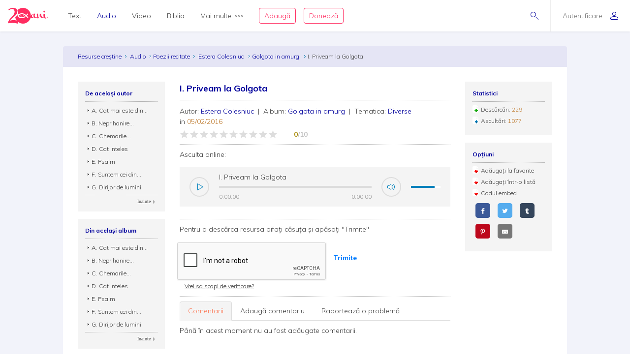

--- FILE ---
content_type: text/html; charset=utf-8
request_url: https://audio.resursecrestine.ro/poezii/146195/i-priveam-la-golgota
body_size: 17760
content:
<!DOCTYPE html>
<html xmlns="http://www.w3.org/1999/xhtml" xml:lang="ro" lang="ro">
    <head>
    			<meta name="title" content="Resursecrestine.ro" />
		<link rel="stylesheet" type="text/css" media="screen" href="/bootstrap/css/bootstrap.min.css" />
<link rel="stylesheet" type="text/css" media="screen" href="/css/jquery-ui-1.7.1.custom.css" />
<link rel="stylesheet" type="text/css" media="screen" href="/css/clearfix.css" />
<link rel="stylesheet" type="text/css" media="screen" href="/css/jquery.autocomplete.css" />
<link rel="stylesheet" type="text/css" media="screen" href="/css/design.css" />
<link rel="stylesheet" type="text/css" media="screen" href="/css/layout.css" />
<link rel="stylesheet" type="text/css" media="screen" href="/css/scss/rc.global.css" />
<link rel="stylesheet" type="text/css" media="screen" href="/css/blue.monday/jplayer.skin.css" />
<link rel="stylesheet" type="text/css" media="screen" href="/css/jquery.rating.css" />
<script type="text/javascript" src="/js/jquery-3.2.1.min.js"></script>
<script type="text/javascript" src="/js/jquery.cookie.js"></script>
<script type="text/javascript" src="/js/resurse.common.js"></script>
<script type="text/javascript" src="/js/rc.header.js"></script>
<script type="text/javascript" src="/js/resurse.ajax.js"></script>
<script type="text/javascript" src="/js/jquery.tooltip.js"></script>
<script type="text/javascript" src="/js/jquery.autocomplete.js"></script>
<script type="text/javascript" src="/js/resurse.ajax.autocomplete.js"></script>
<script type="text/javascript" src="/js/jquery.validate.js"></script>
<script type="text/javascript" src="/js/popper.min.js"></script>
<script type="text/javascript" src="/bootstrap/js/bootstrap.min.js"></script>
<script type="text/javascript" src="/js/jquery-ui.min.js"></script>
<script type="text/javascript" src="/js/resurse.acorduri.js"></script>
<script type="text/javascript" src="/js/resurse.acorduri.def.js"></script>
<script type="text/javascript" src="/js/jquery.rating/jquery.rating.js"></script>
<script type="text/javascript" src="/js/jquery.jplayer.min.js"></script>
<script type="text/javascript" src="/js/audio-jplayer.js"></script>
<script type="text/javascript" src="/js/resurse.resize.js"></script>
<script type="text/javascript" src="/js/validate.js"></script>
        <title>
            I. Priveam la Golgota - Resurse Creștine
    </title>
<meta http-equiv="Content-Type" content="text/html; charset=utf-8" />
<meta name="title" content="I. Priveam la Golgota" />
<meta name="wot-verification" content="38804db8db4f3fdc4e21"/>
<meta name="keywords" content="I. Priveam la Golgota" />
<meta name="description" content="
Estera Colesniuc, Golgota in amurg - poezie recitată" />
<meta name="viewport" content="width=device-width, initial-scale=1, shrink-to-fit=no">
<meta name="theme-color" content="#00009C">
<meta property="og:site_name" content="Resurse Creștine" />
<meta property="og:url" content="https://audio.resursecrestine.ro/poezii/146195/i-priveam-la-golgota" />
<meta property="og:title" content="I. Priveam la Golgota" />
<meta property="og:description" content="
Estera Colesniuc, Golgota in amurg - poezie recitată" />
<meta property="og:image" content="https://www.resursecrestine.ro/images/design/audio-menu-image.jpg" />
<meta property="og:type" content="music.song" />
    <meta property="og:audio" content="https://audio.resursecrestine.ro/playonline/56604" /><meta property="og:audio:type" content="audio/mpeg" />
<link rel="image_src" href="https://www.resursecrestine.ro/images/design/audio-menu-image.jpg" />
<link rel="manifest" href="manifest.json">

<meta name="google-site-verification" content="2NWLglkv7IEX6fYdUPatc7--QHgnqbHDZiGoNS8d2kU" />

<link rel="icon" href="/favicon.ico" />
<link rel="alternate" hreflang="ro" href="https://www.resursecrestine.ro" />
<link rel="alternate" title="Știrile Resurse Creștine" href="https://www.resursecrestine.ro/feed/stiri" type="application/rss+xml" />
<link rel="alternate" title="Jurnal de activitate" href="https://www.resursecrestine.ro/feed/jurnal" type="application/rss+xml" />
<link rel="search" type="application/opensearchdescription+xml" title="Resurse Creștine" href="/opensearch.xml" />
<script src="https://www.google.com/recaptcha/api.js" async defer></script>    </head>
    <body >
    <!-- HEADER Start -->
        
<header class="sticky-top">
    <div class="header row ">
        <div class="col-auto p-0 back-ios">
            <script>
                function backAway(){
                    if(history.length === 1){
                    } else {
                        history.back();
                    }
                }
            </script>
            <style>
                input.goback {
                    height: 100%;
                    padding: 0;
                    width: 48px;
                    background-color: transparent;
                    border: none;
                    background: url("data:image/svg+xml;charset=utf8,%3Csvg xmlns='http://www.w3.org/2000/svg' viewBox='0 0 16 16'%3E%3Cpath fill='%2300009C' d='M16 8.5c0 .276-.224.5-.5.5H1.707l3.146 3.146c.195.195.195.512 0 .707-.097.098-.225.147-.353.147s-.256-.049-.354-.146l-3.999-4c-.046-.046-.083-.102-.109-.163-.051-.122-.051-.26 0-.382.025-.062.062-.117.109-.163l3.999-3.999c.195-.195.512-.195.707 0s.195.512 0 .707L1.707 8H15.5c.276 0 .5.224.5.5z'/%3E%3C/svg%3E") no-repeat center center;
                    background-size: 16px 16px;
                }
            </style>
            <input type="button" class="d-flex align-items-center goback" value="" onClick="backAway()">
        </div>

        <div class="col-auto order-lg-1 rc-logo">
            <a href="https://stiri.resursecrestine.ro/313711/resurse-crestine-implineste-20-de-ani" class="d-flex align-items-center">
                <svg width="246" height="96" viewBox="0 0 246 96" fill="none" xmlns="http://www.w3.org/2000/svg">
                <path fill-rule="evenodd" clip-rule="evenodd" d="M92 5.9279e-05C118.6 5.9279e-05 140 21.4001 140 48.0001C140 48.0336 139.999 48.0673 139.999 48.1006C140.686 46.7904 141.55 45.4616 142.592 44.1143C145.716 40.0905 148.777 38.0782 151.774 38.0782C152.029 38.0784 152.156 38.1742 152.156 38.3653C152.156 38.5567 152.029 38.781 151.774 39.0362C150.435 39.7388 149.287 41.208 148.33 43.4434C147.437 45.6149 146.991 47.8503 146.991 50.1495C146.991 54.812 148.778 57.1435 152.349 57.1436C153.369 57.1435 154.325 56.8887 155.218 56.378C156.174 55.8032 156.747 55.0041 156.938 53.9825C156.11 51.7471 155.695 49.4153 155.695 46.9883C155.695 44.5615 155.791 42.5171 155.982 40.8565C156.493 37.3439 156.972 35.5871 157.418 35.587C157.61 35.204 159.331 35.0118 162.582 35.0118C165.898 35.0118 167.556 35.4914 167.557 36.4493C167.556 36.641 167.365 37.0243 166.982 37.5987C164.751 40.6644 163.634 43.8586 163.634 47.1797C163.634 50.5009 164.4 53.2484 165.931 55.42C167.525 57.5274 169.533 58.581 171.956 58.5811C174.128 58.5811 176.318 57.7313 178.528 56.0352C176.892 48.5431 176.07 43.4518 176.07 40.7608C176.07 37.8872 176.453 36.1939 177.218 35.6827C177.983 35.1718 179.195 34.9161 180.853 34.9161C182.509 34.9161 183.467 35.14 183.723 35.587C183.786 35.7147 183.817 35.9386 183.817 36.2579L183.723 38.5567C183.723 43.0917 184.901 50.1825 187.261 59.8272C191.023 46.1595 194.276 38.5901 197.018 37.1202C198.866 35.5235 200.589 34.7248 202.184 34.7247C202.693 34.7248 202.948 35.0124 202.948 35.587C202.948 36.1616 202.598 36.9281 201.896 37.8858C202.152 38.7161 202.502 40.0581 202.948 41.9102C203.458 43.7625 203.873 45.3281 204.191 46.6055C204.574 47.8829 205.116 49.3522 205.817 51.0128C206.519 52.6091 207.253 53.9186 208.018 54.9405C209.931 57.3674 212.354 58.581 215.287 58.5811C216.49 58.5811 217.698 58.3192 218.913 57.7989C217.452 54.6657 216.723 50.6789 216.723 45.8389C216.723 44.1146 216.881 41.9108 217.2 39.2286C217.2 38.654 217.488 38.2698 218.062 38.0782C221.886 36.5456 224.023 35.7797 224.471 35.7794C224.98 35.7796 225.235 36.0663 225.235 36.6407C224.789 39.2594 224.565 41.8466 224.565 44.4014C224.565 49.3194 225.395 53.2157 227.053 56.0899C228.711 58.9639 230.879 60.4012 233.557 60.4014C237.765 60.4013 242 56.5 244.33 51.1495L246 52.2999C244.5 55.5 242.038 59.1558 238.723 61.4551C235.407 63.8183 232.058 65.0001 228.679 65.0001C225.404 65 222.596 63.3809 220.255 60.1426C217.486 62.1663 214.587 63.1806 211.558 63.1807C208.561 63.1807 205.946 62.4774 203.714 61.0723C201.482 59.7311 199.792 57.9104 198.645 55.6114C196.54 51.3961 195.36 46.9246 195.104 42.1983C192.746 46.4138 190.609 52.0668 188.696 59.1563C188.186 61.0724 187.707 62.1577 187.261 62.4131C186.304 63.4988 184.87 64.0419 182.957 64.0421C181.044 64.042 180.088 63.8182 180.088 63.3712C179.979 62.4959 179.632 60.8259 179.056 58.3594C175.652 61.5717 172.043 63.1807 168.226 63.1807C163.698 63.1805 160.223 60.8481 157.8 56.1856C156.78 57.7185 155.122 59.156 152.826 60.4971C150.531 61.8384 148.362 62.5087 146.321 62.5089C142.405 62.5088 139.873 61.3461 138.722 59.0225C133.745 80.1559 114.781 96.0001 92 96.0001C81.0717 96.0001 71.0233 92.3524 62.9746 86.2256C62.7627 89.8101 61.1727 94.1294 60.1113 96.0001C50.9424 93.5725 41.8334 92.1188 30.5322 91.919C20.8093 91.7471 9.53132 91.8186 0 94.2256C0.585436 90.3464 1.6361 86.5697 3.15137 82.8965C4.66828 79.1286 6.91511 75.1364 9.8916 70.92C12.9719 66.7052 16.9928 62.0794 21.9541 57.044C27.019 52.0105 30.8794 47.6668 33.5352 44.0137C36.2962 40.2677 38.2231 36.7913 39.3154 33.585C40.4077 30.3789 40.9828 27.1162 41.04 23.7969C41.0809 21.4259 40.6565 18.9513 39.7676 16.3741C38.9822 13.7987 37.5164 11.5906 35.3701 9.75006C33.2255 7.81478 30.0798 6.80974 25.9326 6.73639C22.4076 6.67407 19.0773 7.32685 15.9424 8.6944C14.1828 9.48934 12.3652 10.6199 10.4893 12.084C8.08388 13.9614 4.60363 13.9509 2.51074 11.7305C7.4704 6.79005 12.348 3.60317 17.1436 2.16998C21.9407 0.641962 26.7763 -0.0792594 31.6494 0.00689522C37.7664 0.115087 42.7784 1.15276 46.6855 3.1192C50.5927 5.08568 53.452 7.69763 55.2627 10.9551C57.1787 14.1198 58.1047 17.5522 58.041 21.251C57.9723 25.2343 57.1273 29.1089 55.5068 32.8751C53.8879 36.5465 51.0708 40.5292 47.0557 44.8223C43.0422 49.0206 37.4089 53.9496 30.1553 59.6085C25.6348 63.1337 22.1587 66.2507 19.7266 68.959C17.2961 71.5725 15.0659 74.5688 13.0371 77.9483C17.5181 76.6994 21.4737 75.8679 24.9033 75.4542C28.333 75.0404 32.3812 74.8746 37.0469 74.9571C40.9868 75.0267 44.7154 75.3297 48.2324 75.8663C50.1803 76.1048 52.0206 76.4803 53.7539 76.9893C49.5985 71.5125 46.5912 65.1223 45.0889 58.1827C47.573 55.991 49.729 53.9486 51.5527 52.0528C55.6202 47.7308 58.474 43.7214 60.1143 40.0255C61.7561 36.2338 62.612 32.3326 62.6816 28.3223C62.7463 24.5985 61.8082 21.143 59.8672 17.9571C59.1981 16.7609 58.3863 15.6521 57.4346 14.629C66.1514 5.59991 78.3948 5.9279e-05 92 5.9279e-05ZM83.7998 33.0001C70.0001 33.6001 59.0003 40.2002 59 48.0001C59 56 69.9999 62.4 83.7998 63.0001H85.7998C94.1996 62.8001 102.2 59.8 108.6 54.2003L104.4 50.0001C99.2008 54.6001 92.7998 57.0001 85.7998 57.0001C75.9999 57 68 53 68 48.0001C68.0003 43.0002 76.0001 39.0001 85.7998 39.0001H86C93.8 39.0001 100.8 42.0005 106.2 47.4005L120.8 62.0001L125 57.7999L115.2 48.0001L125 38.0001L120.8 33.7999L111 43.5997L110.4 43.2003C103.8 36.6003 94.9998 33.0001 85.7998 33.0001H83.7998ZM87.209 42.8028C87.044 42.8028 86.886 42.8845 86.791 43.0284C85.7781 44.5692 85.0945 46.2325 84.5605 47.6544C84.0507 49.093 83.505 50.8021 83.292 52.6417C83.266 52.8715 83.4002 53.09 83.6182 53.169C83.6741 53.189 83.7321 53.1993 83.7891 53.1993C83.954 53.1993 84.112 53.1167 84.207 52.9737C85.2269 51.4268 85.9075 49.7655 86.4385 48.3458C86.9474 46.905 87.492 45.193 87.707 43.3604C87.7339 43.1295 87.5988 42.911 87.3799 42.8331C87.3239 42.8131 87.2659 42.8028 87.209 42.8028ZM78.6973 44.21C78.5493 44.21 78.4036 44.2776 78.3066 44.3985C77.4559 45.4603 76.9484 46.6396 76.5635 47.6514C76.2015 48.6843 75.8318 49.9125 75.8027 51.2784C75.7989 51.4932 75.9311 51.6857 76.1318 51.7589C76.1877 51.7788 76.2458 51.7891 76.3027 51.7891C76.4517 51.7891 76.5964 51.7216 76.6934 51.6016C77.5491 50.5368 78.0555 49.3585 78.4385 48.3477C78.7984 47.3128 79.1663 46.0824 79.1973 44.7227C79.2019 44.508 79.0699 44.3153 78.8682 44.2403C78.8123 44.2203 78.7541 44.2101 78.6973 44.21ZM94.6973 44.21C94.5493 44.21 94.4036 44.2776 94.3066 44.3985C93.4569 45.4603 92.9484 46.6396 92.5635 47.6514C92.2015 48.6843 91.8318 49.9125 91.8027 51.2784C91.7989 51.4932 91.9311 51.6857 92.1318 51.7589C92.1877 51.7788 92.2458 51.7891 92.3027 51.7891C92.4517 51.7891 92.5964 51.7216 92.6934 51.6016C93.5491 50.5368 94.0555 49.3585 94.4385 48.3477C94.7984 47.3128 95.1663 46.0824 95.1973 44.7227C95.2019 44.508 95.0699 44.3153 94.8682 44.2403C94.8123 44.2203 94.7541 44.2101 94.6973 44.21Z" fill="#FF2D61"/>
                <path d="M221.6 17.0001C223.003 17.0001 224.183 17.5431 225.14 18.629C226.16 19.7148 226.671 21.0248 226.671 22.5577C226.671 24.0903 226.16 25.3998 225.14 26.4854C224.183 27.5711 223.002 28.1133 221.6 28.1133C220.261 28.1131 219.113 27.5709 218.156 26.4854C217.2 25.3997 216.723 24.0902 216.723 22.5577C216.723 21.025 217.2 19.7146 218.156 18.629C219.112 17.5436 220.261 17.0003 221.6 17.0001Z" fill="#FF2D61"/>
                </svg>            </a>
        </div>

        <div class="rc-right-header col-auto order-lg-3 ml-auto d-flex align-items-center">
            <a class="rc-search-icon d-flex align-items-center">
                <span>
                    <svg  class="open-search show" version="1.1" xmlns="http://www.w3.org/2000/svg" xmlns:xlink="http://www.w3.org/1999/xlink" xmlns:a="http://ns.adobe.com/AdobeSVGViewerExtensions/3.0/"
                x="0px" y="0px" width="16px" height="16px" viewBox="0 0 16 16" style="enable-background:new 0 0 16 16;" xml:space="preserve">
                    <path d="M5.5,0C2.462,0,0,2.462,0,5.5C0,8.538,2.462,11,5.5,11S11,8.538,11,5.5C11,2.462,8.538,0,5.5,0z M5.5,10
                        C3.019,10,1,7.981,1,5.5S3.019,1,5.5,1S10,3.019,10,5.5S7.981,10,5.5,10z"/>
                    <path d="M15.854,15.146l-4.965-4.964c-0.195-0.195-0.512-0.195-0.707,0s-0.195,0.512,0,0.707l4.965,4.964
                        C15.244,15.951,15.372,16,15.5,16s0.256-0.049,0.354-0.146C16.049,15.658,16.049,15.342,15.854,15.146z"/>
                </svg>                    <svg  class="close-search" version="1.1" xmlns="http://www.w3.org/2000/svg" xmlns:xlink="http://www.w3.org/1999/xlink" xmlns:a="http://ns.adobe.com/AdobeSVGViewerExtensions/3.0/"
                x="0px" y="0px" width="16px" height="16px" viewBox="0 0 16 16" style="enable-background:new 0 0 16 16;" xml:space="preserve">
                    <path d="M13.854,13.146c0.195,0.195,0.195,0.512,0,0.707C13.756,13.951,13.628,14,13.5,14s-0.256-0.049-0.354-0.146L8,8.707
                        l-5.146,5.146C2.756,13.951,2.628,14,2.5,14s-0.256-0.049-0.354-0.146c-0.195-0.195-0.195-0.512,0-0.707L7.293,8L2.146,2.854
                        c-0.195-0.195-0.195-0.512,0-0.707s0.512-0.195,0.707,0L8,7.293l5.146-5.146c0.195-0.195,0.512-0.195,0.707,0s0.195,0.512,0,0.707
                        L8.707,8L13.854,13.146z"/>
                </svg>                </span>
<!--                <img class="help-img help-cautare" src="/images/svg-cautare@3x.png">-->
            </a>

            <div class="rc-usermenu col-auto order-lg-3 d-flex align-items-center">
                                    <a class="no-user d-flex align-items-center" href="https://www.resursecrestine.ro/autentificare">
                        <span class="d-none d-lg-block">Autentificare</span><svg version="1.1" xmlns="http://www.w3.org/2000/svg" xmlns:xlink="http://www.w3.org/1999/xlink" xmlns:a="http://ns.adobe.com/AdobeSVGViewerExtensions/3.0/"
                x="0px" y="0px" width="16px" height="16px" viewBox="0 0 16 16" style="enable-background:new 0 0 16 16;" xml:space="preserve">
                    <path d="M8,8c2.209,0,4-1.791,4-4c0-2.209-1.791-4-4-4S4,1.791,4,4C4,6.209,5.791,8,8,8z M8,1c1.654,0,3,1.346,3,3
                        c0,1.654-1.346,3-3,3S5,5.654,5,4C5,2.346,6.346,1,8,1z M8,9c-4.418,0-8,2.067-8,4v1c0,1.105,0.895,2,2,2h12c1.105,0,2-0.895,2-2
                        c0,0,0-0.75,0-1C16,11.067,12.418,9,8,9z M15,14c0,0.551-0.449,1-1,1H2c-0.551,0-1-0.449-1-1v-1c0-1.03,2.726-3,7-3s7,1.97,7,3V14z"/>
                </svg>                    </a>
                <!--                <img class="help-img help-user" src="/images/svg-user@3x.png">-->
            </div>

            <button type="button" class="navbar-toggler rc-menu-toggler d-block d-lg-none" data-toggle="collapse" data-target="#navbarNavDropdown" aria-controls="navbarNavDropdown" aria-expanded="false" aria-label="Toggle navigation">
                <svg version="1.1" xmlns="http://www.w3.org/2000/svg" xmlns:xlink="http://www.w3.org/1999/xlink" xmlns:a="http://ns.adobe.com/AdobeSVGViewerExtensions/3.0/"
                x="0px" y="0px" width="16px" height="16px" viewBox="0 0 16 16" style="enable-background:new 0 0 16 16;" xml:space="preserve">
                    <path d="M15.5,9h-15C0.224,9,0,8.776,0,8.5S0.224,8,0.5,8h15C15.776,8,16,8.224,16,8.5S15.776,9,15.5,9z M8,13.5
                        C8,13.224,7.776,13,7.5,13h-7C0.224,13,0,13.224,0,13.5S0.224,14,0.5,14h7C7.776,14,8,13.776,8,13.5z M12,3.5
                        C12,3.224,11.776,3,11.5,3h-11C0.224,3,0,3.224,0,3.5S0.224,4,0.5,4h11C11.776,4,12,3.776,12,3.5z"/>
                </svg>            </button>
        </div>

        <div class="col-12 col-lg order-lg-2 rc-menu">
            
<nav class="navbar navbar-expand-lg d-none">
	<button type="button" class="navbar-toggler user-menu-toggler" data-toggle="collapse" data-target="#navbarNavUser" aria-controls="navbarNavUser" aria-expanded="false" aria-label="Toggle navigation">
		<div class="menu-user-photo ">
							<svg version="1.1" xmlns="http://www.w3.org/2000/svg" xmlns:xlink="http://www.w3.org/1999/xlink" xmlns:a="http://ns.adobe.com/AdobeSVGViewerExtensions/3.0/"
                x="0px" y="0px" width="16px" height="16px" viewBox="0 0 16 16" style="enable-background:new 0 0 16 16;" xml:space="preserve">
                    <path d="M8,8c2.209,0,4-1.791,4-4c0-2.209-1.791-4-4-4S4,1.791,4,4C4,6.209,5.791,8,8,8z M8,1c1.654,0,3,1.346,3,3
                        c0,1.654-1.346,3-3,3S5,5.654,5,4C5,2.346,6.346,1,8,1z M8,9c-4.418,0-8,2.067-8,4v1c0,1.105,0.895,2,2,2h12c1.105,0,2-0.895,2-2
                        c0,0,0-0.75,0-1C16,11.067,12.418,9,8,9z M15,14c0,0.551-0.449,1-1,1H2c-0.551,0-1-0.449-1-1v-1c0-1.03,2.726-3,7-3s7,1.97,7,3V14z"/>
                </svg>					</div>
	</button>
</nav>

<nav class="navbar navbar-expand-lg">
  	<div class="collapse navbar-collapse" id="navbarNavDropdown">
		<ul class="navbar-nav">
			<li class="nav-item dropdown">
				<a class="nav-link dropdown-toggle" href="#" id="navbarDropdownMenuLink" data-toggle="dropdown" aria-haspopup="true" aria-expanded="false">
					Text
				</a>
				<div class="dropdown-menu text" aria-labelledby="navbarDropdownMenuLink">
					<div class="row m-0">
						<div class="col-md col-menu">
							<button class="dropdown-header back d-block d-lg-none">Text</button>
							<a class="dropdown-item featured-item" href="https://www.resursecrestine.ro/acorduri">Acorduri</a>
							<a class="dropdown-item featured-item" href="https://www.resursecrestine.ro/cantece">Cântece</a>
							<a class="dropdown-item featured-item" href="https://www.resursecrestine.ro/editoriale">Editoriale</a>
							<a class="dropdown-item featured-item" href="https://www.resursecrestine.ro/poezii">Poezii</a>
							<a class="dropdown-item featured-item" href="https://www.resursecrestine.ro/devotionale">Devoționale</a>
						</div>
						<div class="col-md col-menu">
							<a class="dropdown-item" href="https://www.resursecrestine.ro/biografii">Biografii</a>
							<a class="dropdown-item" href="https://www.resursecrestine.ro/carti">Cărți</a>
							<a class="dropdown-item" href="https://www.resursecrestine.ro/cugetari">Cugetări</a>
							<a class="dropdown-item" href="https://www.resursecrestine.ro/dezbateri">Dezbateri</a>
							<a class="dropdown-item" href="https://www.resursecrestine.ro/eseuri">Eseuri</a>
							<a class="dropdown-item" href="https://www.resursecrestine.ro/jocuri">Jocuri</a>
							<a class="dropdown-item" href="https://www.resursecrestine.ro/lectia-zilnica">Lecția zilnică</a>
							<a class="dropdown-item" href="https://www.resursecrestine.ro/maxime">Maxime</a>
							<a class="dropdown-item" href="https://www.resursecrestine.ro/marturii">Mărturii</a>
						</div>
						<div class="col-md col-menu">
							<a class="dropdown-item" href="https://www.resursecrestine.ro/partituri">Partituri</a>
							<a class="dropdown-item" href="https://www.resursecrestine.ro/predici">Predici</a>
							<a class="dropdown-item" href="https://www.resursecrestine.ro/powerpoint">Powerpoint</a>
							<a class="dropdown-item" href="https://www.resursecrestine.ro/reviste">Reviste</a>
							<a class="dropdown-item" href="https://www.resursecrestine.ro/schite">Schițe</a>
							<a class="dropdown-item" href="https://www.resursecrestine.ro/studii">Studii</a>
							<a class="dropdown-item" href="https://www.resursecrestine.ro/scenete">Scenete</a>
							<a class="dropdown-item" href="https://www.resursecrestine.ro/versete">Versete</a>
							<a class="dropdown-item" href="https://www.resursecrestine.ro/cereri-resurse">Cereri</a>
						</div>
						<div class="col-md banner-placeholder">
                            <a href="https://www.resursecrestine.ro///">
                                <div class="rc-banner" style="background-image: url(https://www.resursecrestine.ro/images/design/text-menu-image.jpg)">
                                    <span class="color-overlay" style="background-color: #00009C;"></span>
                                    <span class="banner-title"></span>
                                    <span class="banner-subtitle"></span>
                                    <span class="banner-info"> text</span>
                                </div>
                            </a>
						</div>
					</div>
				</div>
			</li>

			<li class="nav-item dropdown active">
				<a class="nav-link dropdown-toggle" href="#" id="navbarDropdownMenuLink" data-toggle="dropdown" aria-haspopup="true" aria-expanded="false">
					Audio
				</a>
				<div class="dropdown-menu audio" aria-labelledby="navbarDropdownMenuLink">
					<div class="row m-0">
						<div class="col-md col-menu">
							<button class="dropdown-header back d-block d-lg-none">Audio</button>
							<a class="dropdown-item featured-item" href="/cantece">Cântece</a>
							<a class="dropdown-item featured-item" href="/predici">Predici</a>
							<a class="dropdown-item featured-item" href="/biblia">Biblia audio</a>
						</div>
						<div class="col-md col-menu">
							<a class="dropdown-item" href="/marturii">Mărturii</a>
							<a class="dropdown-item" href="/midi">Midi</a>
							<a class="dropdown-item" href="/negative">Negative</a>
							<a class="dropdown-item" href="/poezii">Poezii</a>
							<a class="dropdown-item" href="/carti">Cărți</a>
							<a class="dropdown-item" href="/conferinte">Conferințe</a>
							<a class="dropdown-item" href="/emisiuni">Emisiuni</a>
							<a class="dropdown-item" href="/meditatii">Meditații</a>
							<a class="dropdown-item" href="/povestiri">Povestiri</a>
						</div>
						<div class="col-md col-menu">
						</div>
						<div class="col-md banner-placeholder">
                            <a href="https://audio.resursecrestine.ro/emisiuni/315730/68-colindele-autohtone-romanesti_geneza-unor-compozitii_monica-turtoi">
                                <div class="rc-banner" style="background-image: url(https://www.resursecrestine.ro/images/design/audio-menu-image.jpg)">
                                    <span class="color-overlay" style="background-color: #FF2D61;"></span>
                                    <span class="banner-title">68 - Colindele autohtone romanesti_Geneza unor compozitii_Monica Turtoi</span>
                                    <span class="banner-subtitle">Radio Vocea Evangheliei Cluj</span>
                                    <span class="banner-info">Emisiune radio audio</span>
                                </div>
                            </a>
						</div>
					</div>
				</div>
			</li>

			<li class="nav-item dropdown">
				<a class="nav-link dropdown-toggle" href="#" id="navbarDropdownMenuLink" data-toggle="dropdown" aria-haspopup="true" aria-expanded="false">
					Video
				</a>
				<div class="dropdown-menu video" aria-labelledby="navbarDropdownMenuLink">
					<div class="row m-0">
						<div class="col-md col-menu">
							<button class="dropdown-header back d-block d-lg-none">Video</button>
							<a class="dropdown-item featured-item" href="https://video.resursecrestine.ro/predici">Predici</a>
							<a class="dropdown-item featured-item" href="https://video.resursecrestine.ro/emisiuni">Emisiuni</a>
						</div>
						<div class="col-md col-menu">
							<a class="dropdown-item" href="https://video.resursecrestine.ro/dezbateri">Dezbateri</a>
							<a class="dropdown-item" href="https://video.resursecrestine.ro/marturii">Mărturii</a>
							<a class="dropdown-item" href="https://video.resursecrestine.ro/meditatii">Meditații</a>
							<a class="dropdown-item" href="https://video.resursecrestine.ro/misiune">Misiune</a>
							<a class="dropdown-item" href="https://video.resursecrestine.ro/studii">Studii</a>
						</div>
						<div class="col-md col-menu">
						</div>
						<div class="col-md banner-placeholder">
                            <a href="https://video.resursecrestine.ro///">
                                <div class="rc-banner" style="background-image: url(https://www.resursecrestine.ro);">
                                    <span class="color-overlay" style="background-color: #00009C;"></span>
                                    <span class="banner-title"></span>
                                    <span class="banner-subtitle"></span>
                                    <span class="banner-info"> video</span>
                                </div>
                            </a>
						</div>
					</div>
				</div>
			</li>

			<li class="nav-item dropdown">
				<a class="nav-link dropdown-toggle" href="#" id="navbarDropdownMenuLink" data-toggle="dropdown" aria-haspopup="true" aria-expanded="false">
					Biblia
				</a>
				<div class="dropdown-menu biblia" aria-labelledby="navbarDropdownMenuLink">
					<div class="row m-0">
						<div class="col-md col-menu">
							<button class="dropdown-header back d-block d-lg-none">Biblia</button>
							<a class="dropdown-item featured-item" href="https://biblia.resursecrestine.ro/">Citește Biblia</a>
							<a class="dropdown-item featured-item" href="/biblia">Biblia audio</a>
							<a class="dropdown-item featured-item" href="https://www.resursecrestine.ro/proiectie-online/#!/biblia">Proiectează Biblia</a>
							<a class="dropdown-item featured-item" href="https://www.resursecrestine.ro/carti/60376/biblia-scanata-traducerea-dumitru-cornilescu">Descarcă Biblia scanată</a>
						</div>
						<div class="col-md col-menu">
							<a class="dropdown-item" href="https://www.resursecrestine.ro/concurs-biblic">Concurs biblic</a>
							<a class="dropdown-item" href="https://biblia.resursecrestine.ro/joc-biblic">Joc biblic</a>
							<a class="dropdown-item" href="https://biblia.resursecrestine.ro/pasajul-zilei">Pasajul zilnic</a>
							<a class="dropdown-item" href="https://biblia.resursecrestine.ro/planuri-de-citire-intr-un-an">Planuri de citire</a>
							<a class="dropdown-item" href="https://biblia.resursecrestine.ro/intrebari-concurs-biblic">Întrebări concurs și joc biblic</a>
						</div>
						<div class="col-md col-menu">
						</div>
						<div class="col-md featured-placeholder" style="background-image: url(https://www.resursecrestine.ro/images/design/bible-menu-image.jpg)">
							<div class="row m-0">
								<div class="col-md col-menu col-bible">
									<a class="dropdown-item" href="https://biblia.resursecrestine.ro/psalmii">Psalmii</a>
									<a class="dropdown-item" href="https://biblia.resursecrestine.ro/geneza">Geneza</a>
									<a class="dropdown-item" href="https://biblia.resursecrestine.ro/matei">Matei</a>
									<a class="dropdown-item" href="https://biblia.resursecrestine.ro/ioan">Ioan</a>
									<a class="dropdown-item" href="https://biblia.resursecrestine.ro/proverbele">Proverbele</a>
									<a class="dropdown-item" href="https://biblia.resursecrestine.ro/luca">Luca</a>
									<a class="dropdown-item" href="https://biblia.resursecrestine.ro/romani">Romani</a>
									<a class="dropdown-item" href="https://biblia.resursecrestine.ro/1-corinteni">1 Corinteni</a>
									<a class="dropdown-item" href="https://biblia.resursecrestine.ro/apocalipsa">Apocalipsa</a>
									<a class="dropdown-item" href="https://biblia.resursecrestine.ro/isaia">Isaia</a>
									<a class="dropdown-item" href="https://biblia.resursecrestine.ro/faptele-apostolilor">Faptele apostolilor</a>
									<a class="dropdown-item" href="https://biblia.resursecrestine.ro/deuteronomul">Deuteronomul</a>
									<a class="dropdown-item" href="https://biblia.resursecrestine.ro/efeseni">Efeseni</a>
								</div>
							</div>
						</div>
					</div>
				</div>
			</li>

			<li class="nav-item dropdown">
				<a class="nav-link dropdown-toggle d-flex align-items-center" href="#" id="navbarDropdownMenuLink" data-toggle="dropdown" aria-haspopup="true" aria-expanded="false">
					Mai multe<svg version="1.1" xmlns="http://www.w3.org/2000/svg" xmlns:xlink="http://www.w3.org/1999/xlink" xmlns:a="http://ns.adobe.com/AdobeSVGViewerExtensions/3.0/"
                x="0px" y="0px" width="16px" height="4px" viewBox="0 0 16 4" style="enable-background:new 0 0 16 4;" xml:space="preserve">
                    <path d="M2,0C0.897,0,0,0.897,0,2s0.897,2,2,2s2-0.897,2-2S3.103,0,2,0z M2,3C1.449,3,1,2.551,1,2s0.449-1,1-1s1,0.449,1,1
                        S2.551,3,2,3z M14,0c-1.103,0-2,0.897-2,2s0.897,2,2,2s2-0.897,2-2S15.103,0,14,0z M14,3c-0.551,0-1-0.449-1-1s0.449-1,1-1
                        s1,0.449,1,1S14.551,3,14,3z M8,0C6.897,0,6,0.897,6,2s0.897,2,2,2s2-0.897,2-2S9.103,0,8,0z M8,3C7.449,3,7,2.551,7,2s0.449-1,1-1
                        s1,0.449,1,1S8.551,3,8,3z"/>
                </svg>				</a>
				<div class="dropdown-menu more" aria-labelledby="navbarDropdownMenuLink">
					<div class="row m-0">
						<div class="col-md col-menu">
							<button class="dropdown-header back d-block d-lg-none">Mai multe...</button>
							<h6 class="dropdown-header">Stiri</h6>
							<a class="dropdown-item" href="https://stiri.resursecrestine.ro/">Toate știrile</a>
							<a class="dropdown-item" href="https://stiri.resursecrestine.ro/anunturi">Anunțuri</a>
							<a class="dropdown-item" href="https://stiri.resursecrestine.ro/audio">Audio</a>
							<a class="dropdown-item" href="https://stiri.resursecrestine.ro/diverse">Diverse</a>
							<a class="dropdown-item" href="https://stiri.resursecrestine.ro/editoriale">Editoriale</a>
							<a class="dropdown-item" href="https://stiri.resursecrestine.ro/evenimente">Evenimente</a>
							<a class="dropdown-item" href="https://stiri.resursecrestine.ro/international">Internațional</a>
							<a class="dropdown-item" href="https://stiri.resursecrestine.ro/interviuri">Interviuri</a>
							<a class="dropdown-item" href="https://stiri.resursecrestine.ro/misiune">Misiune</a>
							<a class="dropdown-item" href="https://stiri.resursecrestine.ro/prizonieri-pentru-christos">Prizonieri pentru Christos</a>
							<a class="dropdown-item" href="https://stiri.resursecrestine.ro/recenzii-carti">Recenzii cărți</a>
							<a class="dropdown-item" href="https://stiri.resursecrestine.ro/resurse-crestine">Resurse Creștine</a>
							<a class="dropdown-item" href="https://stiri.resursecrestine.ro/semnele-sfarsitului">Semnele sfârșitului</a>
							<a class="dropdown-item" href="https://stiri.resursecrestine.ro/stiri-din-israel">Știri din Israel</a>
													</div>

						<div class="col-md col-menu">
							<h6 class="dropdown-header">Felicitari</h6>
							<a class="dropdown-item" href="https://felicitari.resursecrestine.ro/">Toate felicitările</a>
							<a class="dropdown-item" href="https://felicitari.resursecrestine.ro/1-martie">1 Martie</a>
							<a class="dropdown-item" href="https://felicitari.resursecrestine.ro/8-martie">8 Martie</a>
							<a class="dropdown-item" href="https://felicitari.resursecrestine.ro/anul-nou">Anul Nou</a>
							<a class="dropdown-item" href="https://felicitari.resursecrestine.ro/binecuvantare">Binecuvântare</a>
							<a class="dropdown-item" href="https://felicitari.resursecrestine.ro/rusalii">Cincizecime</a>
							<a class="dropdown-item" href="https://felicitari.resursecrestine.ro/craciun">Crăciun</a>
							<a class="dropdown-item" href="https://felicitari.resursecrestine.ro/diverse">Diverse</a>
							<a class="dropdown-item" href="https://felicitari.resursecrestine.ro/dragoste">Dragoste</a>
							<a class="dropdown-item" href="https://felicitari.resursecrestine.ro/incurajare">Încurajare</a>
							<a class="dropdown-item" href="https://felicitari.resursecrestine.ro/multumire">Mulțumire</a>
							<a class="dropdown-item" href="https://felicitari.resursecrestine.ro/paste">Paște</a>
							<a class="dropdown-item" href="https://felicitari.resursecrestine.ro/prietenie">Prietenie</a>
							<a class="dropdown-item" href="https://felicitari.resursecrestine.ro/roada-duhului">Roada Duhului</a>
							<a class="dropdown-item" href="https://felicitari.resursecrestine.ro/versete">Versete</a>
							<a class="dropdown-item" href="https://felicitari.resursecrestine.ro/versete-nt">Versete NT</a>
							<a class="dropdown-item" href="https://felicitari.resursecrestine.ro/zi-de-nastere">Zi de naștere</a>
						</div>

						<div class="col-md col-menu">
							<h6 class="dropdown-header">Diverse</h6>
							<a class="dropdown-item" href="https://www.resursecrestine.ro/proiectie-online/">Proiecție online</a>
							<a class="dropdown-item" href="https://www.resursecrestine.ro/linkuri">Linkuri</a>
							<a class="dropdown-item" href="https://www.resursecrestine.ro/programe-crestine">Programe creștine</a>
							<a class="dropdown-item" href="https://www.resursecrestine.ro/recenzii/aparitii-carti">Recenzii cărți</a>
							<a class="dropdown-item" href="https://www.resursecrestine.ro/sarbatori/nasterea-domnului-si-anul-nou">Resurse de sărbători</a>
							<a class="dropdown-item" href="https://www.resursecrestine.ro/sarbatori/paste">Resurse de Paște</a>
							<a class="dropdown-item" href="https://www.resursecrestine.ro/web-api">Servicii web</a>
						</div>

						<div class="col-md featured-placeholder">
							<div class="row m-0">
								<div class="col-md col-menu col-concurs">
									<h6 class="dropdown-header">Concurs</h6>
																																				<a class="dropdown-item" href="https://www.resursecrestine.ro/concurs-biblic">Concurs biblic</a>
									<a class="dropdown-item" href="https://biblia.resursecrestine.ro/joc-biblic">Joc biblic</a>
									<a class="dropdown-item" href="https://biblia.resursecrestine.ro/intrebari-concurs-biblic">Întrebări concurs și joc biblic</a>
								</div>

								<div class="col-md col-menu">
									<h6 class="dropdown-header">Contact</h6>
									<a class="dropdown-item" href="https://www.resursecrestine.ro/despre-noi">Despre noi</a>
									<a class="dropdown-item" href="https://www.resursecrestine.ro/contact">Contactați-ne</a>
									<a class="dropdown-item" href="https://www.resursecrestine.ro/consiliere-spirituala">Consiliere spirituală</a>
									<a class="dropdown-item" href="https://www.resursecrestine.ro/cerere-rugaciune">Cerere de rugăciune</a>
									<a class="dropdown-item" href="https://www.resursecrestine.ro/cartea-de-oaspeti">Cartea de oaspeți</a>
									<a class="dropdown-item" href="https://www.resursecrestine.ro/motivatie">Motivație</a>
									<a class="dropdown-item" href="https://www.resursecrestine.ro/intrebari-frecvente">Întrebări frecvente</a>
<!--									<a class="btn btn-block rc-btn-primary-outline" href="--><!--">Donează</a>-->
								</div>
							</div>
						</div>
					</div>
				</div>
			</li>

			<li class="nav-item dropdown d-flex align-items-center  ">
				<button class="btn rc-btn-primary-outline btn-add-resources dropdown-toggle" href="#" id="navbarDropdownMenuLink" data-toggle="dropdown" aria-haspopup="true" aria-expanded="false">
					Adaugă
				</button>
				<div class="dropdown-menu more " aria-labelledby="navbarDropdownMenuLink">
					<div class="row m-0">
						<div class="col-md col-menu">
							<button class="dropdown-header back d-block d-lg-none">Adaugă</button>
														<a class="dropdown-item" href="https://www.resursecrestine.ro/cum-sa-adaugi-resurse">Cum să adaugi resurse</a>
							<a class="dropdown-item" href="https://www.resursecrestine.ro/adauga-cerere">Cerere</a>
							<a class="dropdown-item" href="https://www.resursecrestine.ro/biografii/adauga">Biografie</a>
							<a class="dropdown-item" href="https://www.resursecrestine.ro/cantece/adauga">Cântec</a>
							<a class="dropdown-item" href="https://www.resursecrestine.ro/acorduri/adauga">Cântec cu acord</a>
							<a class="dropdown-item" href="https://www.resursecrestine.ro/cugetari/adauga">Cugetare</a>
							<a class="dropdown-item" href="https://www.resursecrestine.ro/devotionale/adauga">Devoțional</a>
							<a class="dropdown-item" href="https://www.resursecrestine.ro/eseuri/adauga">Eseu</a>
							<a class="dropdown-item" href="https://www.resursecrestine.ro/linkuri/adauga">Link</a>
							<a class="dropdown-item" href="https://www.resursecrestine.ro/maxime/adauga">Maximă</a>
							<a class="dropdown-item" href="https://www.resursecrestine.ro/marturii/adauga">Mărturie</a>
							<a class="dropdown-item" href="https://www.resursecrestine.ro/poezii/adauga">Poezie</a>
							<a class="dropdown-item" href="https://www.resursecrestine.ro/predici/adauga">Predică</a>
							<a class="dropdown-item" href="https://www.resursecrestine.ro/schite/adauga">Schiță</a>
							<a class="dropdown-item" href="https://stiri.resursecrestine.ro/adauga" >Știre</a>
							<a class="dropdown-item" href="https://www.resursecrestine.ro/studii/adauga">Studiu</a>
						</div>

						<div class="col-md col-menu">
							<h6 class="dropdown-header">&nbsp;</h6>
																																																																																										</div>

						
											</div>
				</div>
			</li>
            <li class="nav-item dropdown d-flex align-items-center">
                <a class="btn rc-btn-primary-outline btn-add-resources donatii-menu-link" href="https://www.resursecrestine.ro/donatii">Donează</a>
			</li>
		</ul>
  	</div>
</nav>        </div>
    </div>

    <div class="rc-search-container">
        
<form class="form-row align-items-center m-0" action="https://www.resursecrestine.ro/searching" method="post">
    <div  class="col-12 col-sm p-0">
        <input type="text" name="search_text" value="" placeholder="Caută..." tabindex="-1" autocomplete="off" id="search_text" class="form-control form-control-sm input-search ac-input" />    </div>
    <div  class="form-row col-12 col-sm-auto p-0 m-0 container-search-more">
        <div class="col-5 col-sm-auto container-search-in">
            <select name="search_in" class="form-control custom-select" id="search_in">
<option value="0">Toate resursele</option>
<option value="16">Biblia</option>
<option value="36">Știri</option>
<optgroup label="Resurse text"><option value="7">Poezii</option>
<option value="2">Cântece</option>
<option value="1">Acorduri</option>
<option value="15">Partituri</option>
<option value="5">Eseuri</option>
<option value="3">Devoționale</option>
<option value="47">Dezbateri</option>
<option value="10">Predici</option>
<option value="8">Schițe</option>
<option value="6">Maxime</option>
<option value="46">Cugetări</option>
<option value="9">Studii</option>
<option value="11">Cărti</option>
<option value="12">Powerpoint</option>
<option value="14">Reviste</option>
<option value="4">Editoriale</option>
<option value="42">Biografii</option>
<option value="41">Versete</option></optgroup>
<optgroup label="Resurse audio"><option value="18">Cântece mp3</option>
<option value="17">Predici mp3</option>
<option value="19">Emisiuni radio</option>
<option value="20">Mărturii</option>
<option value="24">Carți audio</option>
<option value="22" selected="selected">Poezii recitate</option>
<option value="21">Povestiri biblice</option>
<option value="25">Midi</option>
<option value="23">Conferințe</option>
<option value="26">Negative</option>
<option value="27">Biblia audio</option></optgroup>
<optgroup label="Resurse video"><option value="30">Predici</option>
<option value="29">Mărturii</option>
<option value="31">Studii</option>
<option value="33">Misiune</option>
<option value="40">Meditații</option>
<option value="28">Emisiuni</option>
<option value="48">Dezbateri</option></optgroup>
<optgroup label="Resurse copii"><option value="37">Jocuri</option>
<option value="39">Lecția zilnică</option></optgroup>
</select>        </div>
        <div class="col-5 col-sm-auto container-search-by">
            <select name="search_by" class="form-control custom-select" id="search_by">
<option value="titlu">Titlu</option>
<option value="autor">Autor</option>
<option value="album">Album/Volum</option>
<option value="tematica">Tematica</option>
<option value="continut">Continut</option>
</select>        </div>
        <div class="col-2 col-sm-auto container-search-button">
            <button id="search-button" class="btn rc-btn-primary btn-sm btn-block" type="submit">
                <svg xmlns="http://www.w3.org/2000/svg" width="16" height="16" fill="currentColor" class="bi bi-search" viewBox="0 0 16 16">
                    <path d="M11.742 10.344a6.5 6.5 0 1 0-1.397 1.398h-.001c.03.04.062.078.098.115l3.85 3.85a1 1 0 0 0 1.415-1.414l-3.85-3.85a1.007 1.007 0 0 0-.115-.1zM12 6.5a5.5 5.5 0 1 1-11 0 5.5 5.5 0 0 1 11 0z"/>
                </svg>
                <span id="search-button-text">Caută</span>
            </button>
        </div>
    </div>
    <input type="hidden" value="" id="search_by_field" name="search_by_field">
</form>    </div>

<!--    <img class="help-img help-meniu" src="/images/svg-meniu@3x.png">-->
</header>

<!-- <div class="help">-->
<!--     <div class="help-content">-->
<!--         <p>-->
<!--            Interfața site-ului a fost îmbunătățită și mai sus vedeți săgeți care indică unde se află acum fiecare-->
<!--            element principal de navigare și căutare.-->
<!--         </p>-->
<!--         <button id="quit-help" class="btn btn-block rc-btn-secondary">Multumesc, inchide!</button>-->
<!--     </div>-->
<!--</div>-->    <!-- HEADER End -->

        <div class="trc-body">
            <div class="container-fluid trc-wrapper">
                <div class="row breadcrumb-outer">
                    <div class="breadcrumb col">
                        <div class="breadcrumb-inner">
                            <a href="https://www.resursecrestine.ro/">Resurse creștine</a>
                                                            <a href="#">Audio</a><a href="/poezii">Poezii recitate</a>    <a href="https://audio.resursecrestine.ro/poezii/index-autori/estera-colesniuc">
		Estera Colesniuc	</a>
	<a class="wrap-text" href="https://audio.resursecrestine.ro/poezii/index-autori/estera-colesniuc/album/golgota-in-amurg">
		Golgota in amurg 
	</a>
    <span class="wrap-text">I. Priveam la Golgota</span>                                                    </div>
                    </div>
                </div>

                <div class="row">
                    <div class="col-lg-7 order-lg-2 mb-3">
                            <script>
        function getShareDetails() {
            var t = '';
            var txt = '';
            var u = window.location.href;
            return {
                title: t,
                text: txt,
                url: u
            };
        }
        function shareResource() {
            if (navigator.share) {
                navigator.share(getShareDetails());
            }
        }
    </script>

    <div class="title">
        <div class="row">
            <div class="titleContent col">
                I. Priveam la Golgota            </div>
            <!--Share resource-->
            
                    </div>
    </div>





<div class="dottedSection clearfix">
   Autor:
<a href="https://audio.resursecrestine.ro/poezii/index-autori/estera-colesniuc" class="blueLink">
	Estera Colesniuc 
</a>                                              
                                              
&nbsp;|&nbsp;
Album:
<a href="https://audio.resursecrestine.ro/poezii/index-autori/estera-colesniuc/album/golgota-in-amurg" class="blueLink">
	Golgota in amurg 
</a>
&nbsp;|&nbsp;
Tematica:
<a href="https://audio.resursecrestine.ro/poezii/index-tematic/diverse" class="blueLink">
	Diverse 
</a>
<br/>    
				            in <span class="date">05/02/2016</span>
	            
<div class="star-box clearfix"> 
	<div class="rating rating-big left" id="146195|res|0|0" style="width:282px;">
		<span class="rating-bg">&nbsp;</span> 
		<span class="rating-res" style="width: 0px">&nbsp;</span> 
		<span class="rating-stars"> 
		
			<a href="https://www.resursecrestine.ro/autentificare" title="Autentifica-te pentru a vota" rel="nofollow"><span>1</span></a><a href="https://www.resursecrestine.ro/autentificare" title="Autentifica-te pentru a vota" rel="nofollow"><span>2</span></a><a href="https://www.resursecrestine.ro/autentificare" title="Autentifica-te pentru a vota" rel="nofollow"><span>3</span></a><a href="https://www.resursecrestine.ro/autentificare" title="Autentifica-te pentru a vota" rel="nofollow"><span>4</span></a><a href="https://www.resursecrestine.ro/autentificare" title="Autentifica-te pentru a vota" rel="nofollow"><span>5</span></a><a href="https://www.resursecrestine.ro/autentificare" title="Autentifica-te pentru a vota" rel="nofollow"><span>6</span></a><a href="https://www.resursecrestine.ro/autentificare" title="Autentifica-te pentru a vota" rel="nofollow"><span>7</span></a><a href="https://www.resursecrestine.ro/autentificare" title="Autentifica-te pentru a vota" rel="nofollow"><span>8</span></a><a href="https://www.resursecrestine.ro/autentificare" title="Autentifica-te pentru a vota" rel="nofollow"><span>9</span></a><a href="https://www.resursecrestine.ro/autentificare" title="Autentifica-te pentru a vota" rel="nofollow"><span>10</span></a>		</span> 
		<span class="rating-rating">0<span>/10</span></span> 
		<span class="rating-cancel"><a href="#" title="Anuleaza votul" rel="nofollow"><span>X</span></a></span> 
	</div>
	<span class="rating-votes" id="rating-wrapper" style="display: none;">Media <span id="rating-avg">0</span> din <span id="rating-votes">0 voturi</span></span>
</div>

<script type="text/javascript">
	$(document).ready(function() {
		jQuery(".rating-big").each(function (i) {
		    jQuery(this).rating({
		        logged_in: '',
		        my_resource: '0',
		        redirectURL: 'https://www.resursecrestine.ro/autentificare',
		        widgetClass: 'rating-big',
		        starWidth: 20,
		        errorMessage: 'Eroare!',
		        images: {
		            on: "/js/jquery.rating/star_on.gif",
		            off: "/js/jquery.rating/star_off.gif",
		            your: "/js/jquery.rating/star_your.gif",
		            del: "/js/jquery.rating/del.gif",
		            info: "/js/jquery.rating/info.gif"
		        }
		    });
		});
	});
</script>    </div>


<input type="hidden" name="current_page_slug" id="current_page_slug" value="poezii">		<div class="dottedSection">
	    <div>
            Asculta online:&nbsp;&nbsp;
        </div>
                <div>
            <script type="text/javascript">
    //<![CDATA[
    $(document).ready(function(){

        $("#jquery_jplayer_1").jPlayer({
            ready: function (event) {
                $(this).jPlayer("setMedia", {
                    mp3:"/playonline/56604"
                });
            },
	    swfPath: location.protocol != 'https:'?"http://www.resursecrestine.ro/js": "https://www.resursecrestine.ro/js",
//            swfPath: "http://www.resursecrestine.ro/js",
            supplied: "mp3",
            wmode: "window",
            preload:"none"
        });
    });
    //]]>
</script>

<div id="jquery_jplayer_1" class="jp-jplayer"></div>

<div id="jp_container_1" class="jp-audio">
    <div class="jp-playlist-player">
        <div class="jp-type-single">
            <div class="jp-gui jp-interface">
                <ul class="jp-controls">
                    <li><a href="javascript:;" class="jp-play" tabindex="1"><svg xmlns="http://www.w3.org/2000/svg" xmlns:xlink="http://www.w3.org/1999/xlink"
                    x="0px" y="0px" viewBox="0 0 16 16" style="enable-background:new 0 0 16 16;" xml:space="preserve">
                        <path d="M4.5,15c-0.085,0-0.171-0.022-0.248-0.066C4.096,14.845,4,14.679,4,14.5v-13c0-0.18,0.096-0.345,0.252-0.434
                        C4.409,0.977,4.6,0.98,4.754,1.069l11,6.5C15.907,7.659,16,7.823,16,8c0,0.177-0.093,0.34-0.246,0.431l-11,6.5
                        C4.676,14.976,4.588,15,4.5,15z M5,2.375v11.248L14.517,8L5,2.375z"/>
                </svg></a></li>
                    <li><a href="javascript:;" class="jp-pause" tabindex="1"><svg xmlns="http://www.w3.org/2000/svg" xmlns:xlink="http://www.w3.org/1999/xlink"
                    x="0px" y="0px" viewBox="0 0 16 16" style="enable-background:new 0 0 16 16;" xml:space="preserve">
                        <path d="M5.5,1h-1C3.673,1,3,1.673,3,2.5v11C3,14.327,3.673,15,4.5,15h1C6.327,15,7,14.327,7,13.5v-11C7,1.673,6.327,1,5.5,1z
                        M6,13.5C6,13.776,5.776,14,5.5,14h-1C4.224,14,4,13.776,4,13.5v-11C4,2.224,4.224,2,4.5,2h1C5.776,2,6,2.224,6,2.5V13.5z M11.5,1
                       h-1C9.673,1,9,1.673,9,2.5v11c0,0.827,0.673,1.5,1.5,1.5h1c0.827,0,1.5-0.673,1.5-1.5v-11C13,1.673,12.327,1,11.5,1z M12,13.5
                       c0,0.276-0.224,0.5-0.5,0.5h-1c-0.276,0-0.5-0.224-0.5-0.5v-11C10,2.224,10.224,2,10.5,2h1C11.776,2,12,2.224,12,2.5V13.5z"/>
                </svg></a></li>
                    <li><a href="javascript:;" class="jp-mute" tabindex="1" title="mute"><svg xmlns="http://www.w3.org/2000/svg" xmlns:xlink="http://www.w3.org/1999/xlink"
                    x="0px" y="0px" viewBox="0 0 16 16" style="enable-background:new 0 0 16 16;" xml:space="preserve">
                        <path d="M7.726,2.052C7.557,1.969,7.354,1.986,7.202,2.1L4.001,4.5C3.571,4.822,3.038,5,2.501,5h-1
                        C0.673,5,0,5.673,0,6.5v3C0,10.327,0.673,11,1.5,11h1c0.538,0,1.071,0.178,1.5,0.5l3.201,2.4c0.088,0.066,0.194,0.1,0.3,0.1
                        c0.076,0,0.153-0.018,0.224-0.053c0.169-0.085,0.276-0.258,0.276-0.447v-11C8.002,2.31,7.895,2.137,7.726,2.052z M7.002,12.5
                        l-2.401-1.8C4,10.248,3.254,10,2.501,10h-1C1.224,10,1,9.776,1,9.5v-3C1,6.224,1.224,6,1.5,6h1c0.753,0,1.499-0.249,2.1-0.7
                        l2.401-1.8V12.5z M12.66,13.657c-0.098,0.098-0.226,0.146-0.354,0.146c-0.128,0-0.256-0.049-0.354-0.146
                        c-0.195-0.195-0.195-0.512,0-0.707c2.73-2.73,2.73-7.17,0-9.9c-0.195-0.195-0.195-0.512,0-0.707c0.195-0.195,0.512-0.195,0.707,0
                        C15.78,5.462,15.78,10.537,12.66,13.657z M10.538,11.536c-0.098,0.098-0.226,0.147-0.354,0.147c-0.128,0-0.256-0.049-0.354-0.147
                        c-0.195-0.195-0.195-0.512,0-0.707c1.56-1.56,1.56-4.098,0-5.657c-0.195-0.195-0.195-0.512,0-0.707s0.512-0.195,0.707,0
                        C12.488,6.414,12.488,9.586,10.538,11.536z"/>
                </svg></a></li>
                    <li><a href="javascript:;" class="jp-unmute" tabindex="1" title="unmute"><svg xmlns="http://www.w3.org/2000/svg" xmlns:xlink="http://www.w3.org/1999/xlink"
                    x="0px" y="0px" viewBox="0 0 16 16" style="enable-background:new 0 0 16 16;" xml:space="preserve">
                        <path d="M15.854,15.146L7.854,7.147c0,0-0.001-0.001-0.001-0.001L0.854,0.146c-0.195-0.195-0.512-0.195-0.707,0
                        s-0.195,0.512,0,0.707L3.873,4.58C3.467,4.847,2.987,5,2.5,5h-1C0.673,5,0,5.673,0,6.5v3C0,10.327,0.673,11,1.5,11h1
                        c0.538,0,1.07,0.178,1.5,0.5l3.2,2.4C7.288,13.966,7.394,14,7.5,14c0.076,0,0.153-0.018,0.224-0.053C7.893,13.862,8,13.689,8,13.5
                        V8.707l1.963,1.963c-0.047,0.052-0.085,0.108-0.135,0.158c-0.195,0.195-0.195,0.512,0,0.707c0.098,0.098,0.226,0.146,0.354,0.146
                        s0.256-0.049,0.354-0.146c0.05-0.05,0.088-0.107,0.135-0.158l1.419,1.419c-0.048,0.05-0.09,0.104-0.14,0.153
                        c-0.195,0.195-0.195,0.512,0,0.707c0.098,0.098,0.226,0.146,0.354,0.146s0.256-0.049,0.354-0.146
                        c0.049-0.049,0.092-0.103,0.14-0.153l2.35,2.35C15.244,15.951,15.372,16,15.5,16s0.256-0.049,0.354-0.146
                        C16.049,15.658,16.049,15.342,15.854,15.146z M7,12.5l-2.4-1.8C3.999,10.249,3.253,10,2.5,10h-1C1.224,10,1,9.776,1,9.5v-3
                        C1,6.224,1.224,6,1.5,6h1c0.751,0,1.495-0.248,2.095-0.698L7,7.707V12.5z M5.859,3.73c-0.166-0.221-0.121-0.534,0.1-0.7L7.2,2.1
                        c0.152-0.114,0.354-0.131,0.523-0.047C7.893,2.138,8,2.311,8,2.5v2.172c0,0.276-0.224,0.5-0.5,0.5S7,4.948,7,4.672V3.5L6.559,3.831
                        C6.337,3.996,6.023,3.952,5.859,3.73z M11.95,3.05c-0.195-0.195-0.195-0.512,0-0.707s0.512-0.195,0.707,0
                        c2.319,2.319,2.987,5.893,1.662,8.892c-0.083,0.187-0.266,0.298-0.458,0.298c-0.067,0-0.136-0.014-0.202-0.042
                        c-0.252-0.112-0.367-0.407-0.255-0.66C14.563,8.207,13.979,5.08,11.95,3.05z M9.828,5.171c-0.195-0.195-0.195-0.512,0-0.707
                        s0.512-0.195,0.707,0c1.12,1.12,1.636,2.662,1.416,4.232c-0.035,0.25-0.249,0.431-0.495,0.431c-0.023,0-0.046-0.001-0.07-0.005
                        c-0.273-0.038-0.464-0.291-0.426-0.564C11.137,7.302,10.724,6.067,9.828,5.171z"/>
                </svg></a></li>
                </ul>
                                <div class="jp-track-name" >I. Priveam la Golgota</div>
                <div class="jp-progress">
                    <div class="jp-seek-bar">
                        <div class="jp-play-bar"></div>
                    </div>
                </div>
                <div class="jp-volume-bar">
                    <div class="jp-volume-bar-value"></div>
                </div>
                <div class="jp-time-holder">
                    <div class="jp-current-time"></div>
                    <div class="jp-duration"></div>

                    <div id="jplayer_play_time" class="jp-current-time"></div>
                    <div id="jplayer_time_separator" class="jp-time-separator"> /</div>
                    <div id="jplayer_total_time" class="jp-duration"></div>
                </div>
            </div>
        </div>
    </div>
</div>
            </div>
	</div>


<div style="" id="captcha_request_146195">
    <div class="form-row align-items-center captcha">
        <input type="hidden" id="res_captcha_id_146195" value="146195" />
        <div class="form-group col-12 col-sm-auto">
            Pentru a descărca resursa bifați căsuța și apăsați "Trimite"
        </div>

        <script type="text/javascript">
            var onloadCallback = function() {
                grecaptcha.render('recaptcha_div', {
                    'sitekey' : '6LcAAW0UAAAAAAwjtuSTsSXfPM6MTy94TLWdvgFs'
                });
            };
        </script>
        <script src="https://www.google.com/recaptcha/api.js?onload=onloadCallback&render=explicit"
                async defer>
        </script>
        <div id="recaptcha_div"></div>

        <div class="form-group col-12 col-sm-auto">
            
            <button  class="btn btn-outline-primary btn-sm btn-block" id="validate_captcha_146195" type="submit" >Trimite</button>        </div>
    </div>

    <div class="form-row align-items-center">
        <div class="form-group col-auto mb-0">
            <a class="help" href="https://www.resursecrestine.ro/autentificare"></a>
        </div>

        <div class="form-group col-auto mb-0">
            <a href="https://www.resursecrestine.ro/autentificare" class="downInstrLink">Vrei sa scapi de verificare?</a>
        </div>
    </div>
</div>

<div class="commentsWrapper">
            <ul class="nav nav-tabs">
            <li class="nav-item">
                <a class="nav-link activeButton" id="res_act_show_comentarii">Comentarii</a>
            </li>
                            <li class="nav-item">
                    <a class="nav-link" id="res_act_add_comentariu">Adaugă comentariu</a>
                </li>
                        <li class="nav-item">
                <a class="nav-link" id="res_act_probleme">Raportează o problemă</a>
            </li>
        </ul>
    
        <div id="add_comentarii" style="display: none">
                    <div class="warningMsg">Pentru a adăuga comentarii vă rugăm să vă <a href="https://www.resursecrestine.ro/autentificare" class="orangeLink">autentificați</a>.</div>
            </div>
    
    <div class="ajax-loader" id="comentarii-loader"></div>
    <div id="raspuns_adaugare"></div>
    <div id="comentarii">
                                Până în acest moment nu au fost adăugate comentarii.
                        </div>
        <div id="res_problems" style="display: none">
                    <div class="warningMsg">Pentru a semnala o problemă vă rugăm să vă <a href="https://www.resursecrestine.ro/autentificare" class="orangeLink">autentificați</a>.</div>
            </div>
        <div class="ajax-loader" id="sugestii-loader"></div>
    <div id="rasp_nepotrivit"></div>
    <input type="hidden" value="146195" id="resource_id" />
    <input type="hidden" value="15" id="resource_user_id" />
    </div><!--            <div class="updates">-->
<!--                --><!--            </div>-->
<!--            -->                    </div>

                    <div class="col-lg col-12 order-lg-3">
                        
<div class="smallBox curved7">
        <div class="smallBoxContent">
            <div class="boxTitle">
                Statistici
            </div>
			<ul class="contextMenu">
				<li class="descarcari">Descărcări: <span class="resource-stats">229</span></li><li class="vizualizari-audio">Ascultări: <span class="resource-stats">1077</span></li>
                            </ul>
            <script type="text/javascript">
				$(document).ready(function() {
					CommentsPending(".gramatical-pending", "#hidden-gramatical-pending");
					CommentsPending(".diacritice-pending", "#hidden-diacritice-pending");
					CommentsPending(".autentic-pending", "#hidden-autentic-pending");
				});
			</script>
        </div>
</div><div class="smallBox curved7">
        <div class="smallBoxContent">
            <div class="boxTitle">
                Opțiuni            </div>

            
            
            <ul class="contextMenu">
<!--                --><!--                    <li class="recomandari-email">-->
<!--                        <a href="--><!--" class="grayLink open_modal" title="">Trimiteți pe email</a>-->
<!--                    </li>-->
<!--                -->
                                    <li class="favorita">
                                                    <a class="favorite" title="Autentificați-va">
                                Adăugați la favorite
                            </a>
                                            </li>

                    <li class="favorita">
                                                    <a class="favorite" title="Autentificați-va">Adăugați într-o listă</a>
                                            </li>

                                    
                                                
                                    <li class="favorita">
                        <a href="/ajax-embed/146195" class="grayLink open_modal" title="">Codul embed</a>
                    </li>
                
                
                <li>
                    <!-- Sharingbutton Facebook -->
                    <a class="resp-sharing-button__link" href="https://facebook.com/sharer/sharer.php?u=https://audio.resursecrestine.ro/poezii/146195/i-priveam-la-golgota" target="_blank" rel="noopener" aria-label="">
                        <div class="resp-sharing-button resp-sharing-button--facebook resp-sharing-button--small"><div aria-hidden="true" class="resp-sharing-button__icon resp-sharing-button__icon--solid">
                                <svg xmlns="http://www.w3.org/2000/svg" viewBox="0 0 24 24"><path d="M18.77 7.46H14.5v-1.9c0-.9.6-1.1 1-1.1h3V.5h-4.33C10.24.5 9.5 3.44 9.5 5.32v2.15h-3v4h3v12h5v-12h3.85l.42-4z"/></svg>
                            </div>
                        </div>
                    </a>

                    <!-- Sharingbutton Twitter -->
                    <a class="resp-sharing-button__link" href="https://twitter.com/intent/tweet/?text=I. Priveam la Golgota&amp;url=https://audio.resursecrestine.ro/poezii/146195/i-priveam-la-golgota" target="_blank" rel="noopener" aria-label="">
                        <div class="resp-sharing-button resp-sharing-button--twitter resp-sharing-button--small"><div aria-hidden="true" class="resp-sharing-button__icon resp-sharing-button__icon--solid">
                                <svg xmlns="http://www.w3.org/2000/svg" viewBox="0 0 24 24"><path d="M23.44 4.83c-.8.37-1.5.38-2.22.02.93-.56.98-.96 1.32-2.02-.88.52-1.86.9-2.9 1.1-.82-.88-2-1.43-3.3-1.43-2.5 0-4.55 2.04-4.55 4.54 0 .36.03.7.1 1.04-3.77-.2-7.12-2-9.36-4.75-.4.67-.6 1.45-.6 2.3 0 1.56.8 2.95 2 3.77-.74-.03-1.44-.23-2.05-.57v.06c0 2.2 1.56 4.03 3.64 4.44-.67.2-1.37.2-2.06.08.58 1.8 2.26 3.12 4.25 3.16C5.78 18.1 3.37 18.74 1 18.46c2 1.3 4.4 2.04 6.97 2.04 8.35 0 12.92-6.92 12.92-12.93 0-.2 0-.4-.02-.6.9-.63 1.96-1.22 2.56-2.14z"/></svg>
                            </div>
                        </div>
                    </a>

                    <!-- Sharingbutton Tumblr -->
                    <a class="resp-sharing-button__link" href="https://www.tumblr.com/widgets/share/tool?posttype=link&amp;title=I. Priveam la Golgota&amp;caption=I. Priveam la Golgota&amp;content=https://audio.resursecrestine.ro/poezii/146195/i-priveam-la-golgota&amp;canonicalUrl=https://audio.resursecrestine.ro/poezii/146195/i-priveam-la-golgota&amp;shareSource=tumblr_share_button" target="_blank" rel="noopener" aria-label="">
                        <div class="resp-sharing-button resp-sharing-button--tumblr resp-sharing-button--small"><div aria-hidden="true" class="resp-sharing-button__icon resp-sharing-button__icon--solid">
                                <svg xmlns="http://www.w3.org/2000/svg" viewBox="0 0 24 24"><path d="M13.5.5v5h5v4h-5V15c0 5 3.5 4.4 6 2.8v4.4c-6.7 3.2-12 0-12-4.2V9.5h-3V6.7c1-.3 2.2-.7 3-1.3.5-.5 1-1.2 1.4-2 .3-.7.6-1.7.7-3h3.8z"/></svg>
                            </div>
                        </div>
                    </a>

                    <!-- Sharingbutton Pinterest -->
                    <a class="resp-sharing-button__link" href="https://pinterest.com/pin/create/button/?url=https://audio.resursecrestine.ro/poezii/146195/i-priveam-la-golgota&amp;media=https://audio.resursecrestine.ro/poezii/146195/i-priveam-la-golgota&amp;description=I. Priveam la Golgota" target="_blank" rel="noopener" aria-label="">
                        <div class="resp-sharing-button resp-sharing-button--pinterest resp-sharing-button--small"><div aria-hidden="true" class="resp-sharing-button__icon resp-sharing-button__icon--solid">
                                <svg xmlns="http://www.w3.org/2000/svg" viewBox="0 0 24 24"><path d="M12.14.5C5.86.5 2.7 5 2.7 8.75c0 2.27.86 4.3 2.7 5.05.3.12.57 0 .66-.33l.27-1.06c.1-.32.06-.44-.2-.73-.52-.62-.86-1.44-.86-2.6 0-3.33 2.5-6.32 6.5-6.32 3.55 0 5.5 2.17 5.5 5.07 0 3.8-1.7 7.02-4.2 7.02-1.37 0-2.4-1.14-2.07-2.54.4-1.68 1.16-3.48 1.16-4.7 0-1.07-.58-1.98-1.78-1.98-1.4 0-2.55 1.47-2.55 3.42 0 1.25.43 2.1.43 2.1l-1.7 7.2c-.5 2.13-.08 4.75-.04 5 .02.17.22.2.3.1.14-.18 1.82-2.26 2.4-4.33.16-.58.93-3.63.93-3.63.45.88 1.8 1.65 3.22 1.65 4.25 0 7.13-3.87 7.13-9.05C20.5 4.15 17.18.5 12.14.5z"/></svg>
                            </div>
                        </div>
                    </a>

                    <!-- Sharingbutton E-Mail -->
                    <a class="resp-sharing-button__link" href="/cdn-cgi/l/email-protection#[base64]" target="_self" rel="noopener" aria-label="">
                        <div class="resp-sharing-button resp-sharing-button--email resp-sharing-button--small"><div aria-hidden="true" class="resp-sharing-button__icon resp-sharing-button__icon--solid">
                                <svg xmlns="http://www.w3.org/2000/svg" viewBox="0 0 24 24"><path d="M22 4H2C.9 4 0 4.9 0 6v12c0 1.1.9 2 2 2h20c1.1 0 2-.9 2-2V6c0-1.1-.9-2-2-2zM7.25 14.43l-3.5 2c-.08.05-.17.07-.25.07-.17 0-.34-.1-.43-.25-.14-.24-.06-.55.18-.68l3.5-2c.24-.14.55-.06.68.18.14.24.06.55-.18.68zm4.75.07c-.1 0-.2-.03-.27-.08l-8.5-5.5c-.23-.15-.3-.46-.15-.7.15-.22.46-.3.7-.14L12 13.4l8.23-5.32c.23-.15.54-.08.7.15.14.23.07.54-.16.7l-8.5 5.5c-.08.04-.17.07-.27.07zm8.93 1.75c-.1.16-.26.25-.43.25-.08 0-.17-.02-.25-.07l-3.5-2c-.24-.13-.32-.44-.18-.68s.44-.32.68-.18l3.5 2c.24.13.32.44.18.68z"/></svg>
                            </div>
                        </div>
                    </a>

                                    </li>

            </ul>
            <script data-cfasync="false" src="/cdn-cgi/scripts/5c5dd728/cloudflare-static/email-decode.min.js"></script><script type="text/javascript">
				$(document).ready(function() {
					flagResource(".actions-gramatical-ok", "#flag-options-gramatical-ok", "#buton-cancel-gramatical-ok");
					flagResource(".actions-gramatical-not-ok", "#flag-options-gramatical-not-ok", "#buton-cancel-gramatical-not-ok");
					flagResource(".actions-diacritice-ok", "#flag-options-diacritice-ok", "#buton-cancel-diacritice-ok");
					flagResource(".actions-diacritice-not-ok", "#flag-options-diacritice-not-ok", "#buton-cancel-diacritice-not-ok");
					flagResource(".actions-autentic-ok", "#flag-options-autentic-ok", "#buton-cancel-autentic-ok");
					flagResource(".actions-autentic-not-ok", "#flag-options-autentic-not-ok", "#buton-cancel-autentic-not-ok");
				});
			</script>
        </div>
</div>
                    </div>

                    <div class="col-lg col-12 order-lg-1">
                        




    <div class="smallBox curved7">
        <div class="smallBoxContent">
            <div class="boxTitle">
                <div class="loader"><img id="loader_autor" src="/images/design/loader.gif" style="display: none;" /></div>
                De acela&#x219;i autor            </div>
            
<div id="acelasi_autor">
    <ul class="contextList" id="acelasi_autor">
        <li>
        	            <a href="https://audio.resursecrestine.ro/poezii/146187/a-cat-mai-este-din-noapte" class="arrow tooltip_acelasi_autor" title="A. Cat mai este din noapte">A. Cat mai este din...</a>        </li>
                    <li>
                <a href="https://audio.resursecrestine.ro/poezii/146188/b-neprihanire-intre-dureroase-golgote" class="arrow tooltip_acelasi_autor" title="B. Neprihanire intre dureroase Golgote">B. Neprihanire...</a>            </li>
                    <li>
                <a href="https://audio.resursecrestine.ro/poezii/146189/c-chemarile-iertarii-furtuna" class="arrow tooltip_acelasi_autor" title="C. Chemarile iertarii - Furtuna">C. Chemarile...</a>            </li>
                    <li>
                <a href="https://audio.resursecrestine.ro/poezii/146190/d-cat-inteles" class="arrow tooltip_acelasi_autor" title="D. Cat inteles">D. Cat inteles</a>            </li>
                    <li>
                <a href="https://audio.resursecrestine.ro/poezii/146191/e-psalm" class="arrow tooltip_acelasi_autor" title="E. Psalm">E. Psalm</a>            </li>
                    <li>
                <a href="https://audio.resursecrestine.ro/poezii/146192/f-suntem-cei-din-urma-pastori" class="arrow tooltip_acelasi_autor" title="F. Suntem cei din urma pastori">F. Suntem cei din...</a>            </li>
                <li>
            <a href="https://audio.resursecrestine.ro/poezii/146193/g-dirijor-de-lumini" class="arrow tooltip_acelasi_autor" title="G. Dirijor de lumini">G. Dirijor de lumini</a>        </li>
     </ul>
            <div class="dottedSectionTop navigation">
                                        <a class="next" id="next_acelasi_autor">Inainte</a>
                        <div class="clear"></div>
        </div>
    </div>
        </div>
</div>
<input type="hidden" name="acelasi_autor_id" id="acelasi_autor_id" value="7890" />
<input type="hidden" name="acelasi_autor_type" id="acelasi_autor_type_id" value="22" />
<input type="hidden" name="acelasi_autor_slug" id="acelasi_autor_slug" value="poezii" />
<input type="hidden" name="acelasi_autor_page" id="acelasi_autor_page" value="1" />
<input type="hidden" name="acelasi_autor_type" id="acelasi_autor_type" value="audio" />
    <div class="smallBox curved7">
        <div class="smallBoxContent">
            <div class="boxTitle">
                <div class="loader"><img id="loader_album" src="/images/design/loader.gif" style="display: none;" /></div>
                Din acela&#x219;i album            </div>
            
<div id="acelasi_album">
    <ul class="contextList" id="acelasi_album">
        <li>
        		
            <a href="https://audio.resursecrestine.ro/poezii/146187/a-cat-mai-este-din-noapte" class="arrow tooltip_acelasi_album" title="A. Cat mai este din noapte">A. Cat mai este din...</a>        </li>
                    <li>
                <a href="https://audio.resursecrestine.ro/poezii/146188/b-neprihanire-intre-dureroase-golgote" class="arrow tooltip_acelasi_album" title="B. Neprihanire intre dureroase Golgote">B. Neprihanire...</a>            </li>
                    <li>
                <a href="https://audio.resursecrestine.ro/poezii/146189/c-chemarile-iertarii-furtuna" class="arrow tooltip_acelasi_album" title="C. Chemarile iertarii - Furtuna">C. Chemarile...</a>            </li>
                    <li>
                <a href="https://audio.resursecrestine.ro/poezii/146190/d-cat-inteles" class="arrow tooltip_acelasi_album" title="D. Cat inteles">D. Cat inteles</a>            </li>
                    <li>
                <a href="https://audio.resursecrestine.ro/poezii/146191/e-psalm" class="arrow tooltip_acelasi_album" title="E. Psalm">E. Psalm</a>            </li>
                    <li>
                <a href="https://audio.resursecrestine.ro/poezii/146192/f-suntem-cei-din-urma-pastori" class="arrow tooltip_acelasi_album" title="F. Suntem cei din urma pastori">F. Suntem cei din...</a>            </li>
                <li>
            <a href="https://audio.resursecrestine.ro/poezii/146193/g-dirijor-de-lumini" class="arrow tooltip_acelasi_album" title="G. Dirijor de lumini">G. Dirijor de lumini</a>        </li>
    </ul>
            <div class="dottedSectionTop navigation">
                                        <a class="next" id="next_acelasi_album">Inainte</a>
                        <div class="clear"></div>
        </div>
    </div>
        </div>
</div>
<input type="hidden" name="acelasi_autor_id" id="acelasi_autor_id" value="7890" />
<input type="hidden" name="acelasi_album_id" id="acelasi_album_id" value="12810" />
<input type="hidden" name="acelasi_album_type_id" id="acelasi_album_type_id" value="22" />
<input type="hidden" name="acelasi_album_page" id="acelasi_album_page" value="1" />
<input type="hidden" name="acelasi_album_type" id="acelasi_album_type" value="audio" />
<div id="versetul-zilei">
	<a href="https://biblia.resursecrestine.ro/matei/11/29#verset-29">Matei 11:29</a>	<span>Luaţi jugul Meu asupra voastră şi învăţaţi de la Mine, căci Eu sunt blând şi smerit cu inima; şi veţi găsi odihnă pentru sufletele voastre.</span>
</div>
<div class="smallBox curved7">
	<div class="smallBoxContent">
    	<div class="boxTitle">
        	Un g&#226;nd		</div>
                <div id="unGand">
        	<a href="https://www.resursecrestine.ro/maxime/109640/calea-spre-cer-nu-merge-prin-prietenia-unora-ci-numai-prin-sinceritate-si-slujire-fata-de" class="grayLink">Calea spre cer nu merge prin ''prietenia'' unora ci, numai prin sinceritate şi slujire faţă de Dumnezeul cel Viu.</a>		</div>
		<a href="https://www.resursecrestine.ro/maxime/index-autori/alexandrina-tulics" class="autorMaxima">
		Alexandrina Tulics 
		</a>               						   
                <br />
        <a class="readMore" href="https://www.resursecrestine.ro/web-api#un-gand">Pune-l pe pagina ta</a>
	</div>
</div>
<div class="smallBox curved7">
	<div class="smallBoxContent">
    	<div class="boxTitle">
        	Pasajul zilei		</div>
        <a class="blueArrowLink" href="https://biblia.resursecrestine.ro/pasajul-zilei">Exodul 11 - 13</a>
        <br />
        <a class="readMore" href="https://biblia.resursecrestine.ro/pasajul-zilei#player">Ascult&#259; pasajul zilei</a>
        <br />
        <a class="readMore" href="https://www.resursecrestine.ro/web-api#pasajul-zilei">Pune-l pe pagina ta</a>
	</div>
</div>
<div class="smallBox curved7">
	<div class="smallBoxContent">
    	<div class="boxTitle">
        	100% cre&#x0219;tin		</div>
        <ul class="contextMenu">
            <li>    
    <a class="externalUrl grayLink" href="https://www.ariseforchrist.com" target="_blank" name="https%3A%2F%2Fwww.ariseforchrist.com" rel="noreferrer">ariseforchrist.com</a> </li>
            <li>    
    <a class="externalUrl grayLink" href="https://www.cantaricrestine.ro" target="_blank" name="https%3A%2F%2Fwww.cantaricrestine.ro" rel="noreferrer">cantaricrestine.ro</a> </li>
            <li>    
    <a class="externalUrl grayLink" href="https://ebiblia.ro/app/?rc" target="_blank" name="https%3A%2F%2Febiblia.ro%2Fapp%2F%3Frc" rel="noreferrer">eBiblia.ro</a> </li>
            <li>    
    <a class="externalUrl grayLink" href="https://www.lectiicuobiecte.ro" target="_blank" name="https%3A%2F%2Fwww.lectiicuobiecte.ro" rel="noreferrer">lectiicuobiecte.ro</a> </li>
            <li>    
    <a class="externalUrl grayLink" href="http://www.proiectulimpreuna.ro" target="_blank" name="http%3A%2F%2Fwww.proiectulimpreuna.ro" rel="noreferrer">proiectulimpreuna.ro</a> </li>
            <li>    
    <a class="externalUrl grayLink" href="http://www.tanarcrestin.net" target="_blank" name="http%3A%2F%2Fwww.tanarcrestin.net" rel="noreferrer">tanarcrestin.net</a> </li>
		</ul>
        <a href="https://www.resursecrestine.ro/linkuri" class="blueArrowLink">Mai multe site-uri</a>
	</div>
</div>

<div class="smallBox curved7">
        <div class="smallBoxContent">
            <div class="boxTitle">
                Radio cre&#x219;tin            </div>
            <ul class="contextMenu">
                <li>    
    <a class="externalUrl grayLink" href="https://rvecj.ro/" target="_blank" name="https%3A%2F%2Frvecj.ro%2F" rel="noreferrer">RVE Cluj</a> </li>
                <li>    
    <a class="externalUrl grayLink" href="https://www.rve-timisoara.ro/" target="_blank" name="https%3A%2F%2Fwww.rve-timisoara.ro%2F" rel="noreferrer">RVE Timisoara</a> </li>
                <li>    
    <a class="externalUrl grayLink" href="https://www.radiounison.ro/" target="_blank" name="https%3A%2F%2Fwww.radiounison.ro%2F" rel="noreferrer">Radio Unison</a> </li>
                <li>    
    <a class="externalUrl grayLink" href="https://www.crossone.ro/" target="_blank" name="https%3A%2F%2Fwww.crossone.ro%2F" rel="noreferrer">Cross One Radio</a> </li>
<!--                <li>--><!--</li>-->
<!--                <li>--><!--</li>-->
            </ul>
            <a href="https://www.resursecrestine.ro/linkuri/radiouri" class="blueArrowLink">Mai multe radiouri</a>
        </div>
</div>






                    </div>
                </div>
            </div>
            <div id="footer">
        <a href="https://www.resursecrestine.ro/termeni-si-conditii" class="terms-conditions">Termeni &#x219;i condi&#x21B;ii</a>
        <a href="https://www.resursecrestine.ro/politica-de-confidentialitate" class="terms-conditions">Politica de confidențialitate</a>

    <!-- Google tag (gtag.js) -->
    <script async src="https://www.googletagmanager.com/gtag/js?id=G-PZFWXQZF8Z"></script>
    <script>
        window.dataLayer = window.dataLayer || [];
        function gtag(){dataLayer.push(arguments);}
        gtag('js', new Date());

        gtag('config', 'G-PZFWXQZF8Z');
    </script>

    <div class="modal fade" id="genericModal" tabindex="-1" role="dialog" aria-hidden="true">
        <div class="modal-dialog" role="document">
            <div class="row modal-content p-3"></div>
        </div>
    </div>
</div>
        </div>

    <script defer src="https://static.cloudflareinsights.com/beacon.min.js/vcd15cbe7772f49c399c6a5babf22c1241717689176015" integrity="sha512-ZpsOmlRQV6y907TI0dKBHq9Md29nnaEIPlkf84rnaERnq6zvWvPUqr2ft8M1aS28oN72PdrCzSjY4U6VaAw1EQ==" data-cf-beacon='{"version":"2024.11.0","token":"837531f56fdc4150a8181ba7ee6c5ec0","r":1,"server_timing":{"name":{"cfCacheStatus":true,"cfEdge":true,"cfExtPri":true,"cfL4":true,"cfOrigin":true,"cfSpeedBrain":true},"location_startswith":null}}' crossorigin="anonymous"></script>
</body>
</html>

--- FILE ---
content_type: text/html; charset=utf-8
request_url: https://www.google.com/recaptcha/api2/anchor?ar=1&k=6LcAAW0UAAAAAAwjtuSTsSXfPM6MTy94TLWdvgFs&co=aHR0cHM6Ly9hdWRpby5yZXN1cnNlY3Jlc3RpbmUucm86NDQz&hl=en&v=PoyoqOPhxBO7pBk68S4YbpHZ&size=normal&anchor-ms=20000&execute-ms=30000&cb=bspl6rr0ma3o
body_size: 49363
content:
<!DOCTYPE HTML><html dir="ltr" lang="en"><head><meta http-equiv="Content-Type" content="text/html; charset=UTF-8">
<meta http-equiv="X-UA-Compatible" content="IE=edge">
<title>reCAPTCHA</title>
<style type="text/css">
/* cyrillic-ext */
@font-face {
  font-family: 'Roboto';
  font-style: normal;
  font-weight: 400;
  font-stretch: 100%;
  src: url(//fonts.gstatic.com/s/roboto/v48/KFO7CnqEu92Fr1ME7kSn66aGLdTylUAMa3GUBHMdazTgWw.woff2) format('woff2');
  unicode-range: U+0460-052F, U+1C80-1C8A, U+20B4, U+2DE0-2DFF, U+A640-A69F, U+FE2E-FE2F;
}
/* cyrillic */
@font-face {
  font-family: 'Roboto';
  font-style: normal;
  font-weight: 400;
  font-stretch: 100%;
  src: url(//fonts.gstatic.com/s/roboto/v48/KFO7CnqEu92Fr1ME7kSn66aGLdTylUAMa3iUBHMdazTgWw.woff2) format('woff2');
  unicode-range: U+0301, U+0400-045F, U+0490-0491, U+04B0-04B1, U+2116;
}
/* greek-ext */
@font-face {
  font-family: 'Roboto';
  font-style: normal;
  font-weight: 400;
  font-stretch: 100%;
  src: url(//fonts.gstatic.com/s/roboto/v48/KFO7CnqEu92Fr1ME7kSn66aGLdTylUAMa3CUBHMdazTgWw.woff2) format('woff2');
  unicode-range: U+1F00-1FFF;
}
/* greek */
@font-face {
  font-family: 'Roboto';
  font-style: normal;
  font-weight: 400;
  font-stretch: 100%;
  src: url(//fonts.gstatic.com/s/roboto/v48/KFO7CnqEu92Fr1ME7kSn66aGLdTylUAMa3-UBHMdazTgWw.woff2) format('woff2');
  unicode-range: U+0370-0377, U+037A-037F, U+0384-038A, U+038C, U+038E-03A1, U+03A3-03FF;
}
/* math */
@font-face {
  font-family: 'Roboto';
  font-style: normal;
  font-weight: 400;
  font-stretch: 100%;
  src: url(//fonts.gstatic.com/s/roboto/v48/KFO7CnqEu92Fr1ME7kSn66aGLdTylUAMawCUBHMdazTgWw.woff2) format('woff2');
  unicode-range: U+0302-0303, U+0305, U+0307-0308, U+0310, U+0312, U+0315, U+031A, U+0326-0327, U+032C, U+032F-0330, U+0332-0333, U+0338, U+033A, U+0346, U+034D, U+0391-03A1, U+03A3-03A9, U+03B1-03C9, U+03D1, U+03D5-03D6, U+03F0-03F1, U+03F4-03F5, U+2016-2017, U+2034-2038, U+203C, U+2040, U+2043, U+2047, U+2050, U+2057, U+205F, U+2070-2071, U+2074-208E, U+2090-209C, U+20D0-20DC, U+20E1, U+20E5-20EF, U+2100-2112, U+2114-2115, U+2117-2121, U+2123-214F, U+2190, U+2192, U+2194-21AE, U+21B0-21E5, U+21F1-21F2, U+21F4-2211, U+2213-2214, U+2216-22FF, U+2308-230B, U+2310, U+2319, U+231C-2321, U+2336-237A, U+237C, U+2395, U+239B-23B7, U+23D0, U+23DC-23E1, U+2474-2475, U+25AF, U+25B3, U+25B7, U+25BD, U+25C1, U+25CA, U+25CC, U+25FB, U+266D-266F, U+27C0-27FF, U+2900-2AFF, U+2B0E-2B11, U+2B30-2B4C, U+2BFE, U+3030, U+FF5B, U+FF5D, U+1D400-1D7FF, U+1EE00-1EEFF;
}
/* symbols */
@font-face {
  font-family: 'Roboto';
  font-style: normal;
  font-weight: 400;
  font-stretch: 100%;
  src: url(//fonts.gstatic.com/s/roboto/v48/KFO7CnqEu92Fr1ME7kSn66aGLdTylUAMaxKUBHMdazTgWw.woff2) format('woff2');
  unicode-range: U+0001-000C, U+000E-001F, U+007F-009F, U+20DD-20E0, U+20E2-20E4, U+2150-218F, U+2190, U+2192, U+2194-2199, U+21AF, U+21E6-21F0, U+21F3, U+2218-2219, U+2299, U+22C4-22C6, U+2300-243F, U+2440-244A, U+2460-24FF, U+25A0-27BF, U+2800-28FF, U+2921-2922, U+2981, U+29BF, U+29EB, U+2B00-2BFF, U+4DC0-4DFF, U+FFF9-FFFB, U+10140-1018E, U+10190-1019C, U+101A0, U+101D0-101FD, U+102E0-102FB, U+10E60-10E7E, U+1D2C0-1D2D3, U+1D2E0-1D37F, U+1F000-1F0FF, U+1F100-1F1AD, U+1F1E6-1F1FF, U+1F30D-1F30F, U+1F315, U+1F31C, U+1F31E, U+1F320-1F32C, U+1F336, U+1F378, U+1F37D, U+1F382, U+1F393-1F39F, U+1F3A7-1F3A8, U+1F3AC-1F3AF, U+1F3C2, U+1F3C4-1F3C6, U+1F3CA-1F3CE, U+1F3D4-1F3E0, U+1F3ED, U+1F3F1-1F3F3, U+1F3F5-1F3F7, U+1F408, U+1F415, U+1F41F, U+1F426, U+1F43F, U+1F441-1F442, U+1F444, U+1F446-1F449, U+1F44C-1F44E, U+1F453, U+1F46A, U+1F47D, U+1F4A3, U+1F4B0, U+1F4B3, U+1F4B9, U+1F4BB, U+1F4BF, U+1F4C8-1F4CB, U+1F4D6, U+1F4DA, U+1F4DF, U+1F4E3-1F4E6, U+1F4EA-1F4ED, U+1F4F7, U+1F4F9-1F4FB, U+1F4FD-1F4FE, U+1F503, U+1F507-1F50B, U+1F50D, U+1F512-1F513, U+1F53E-1F54A, U+1F54F-1F5FA, U+1F610, U+1F650-1F67F, U+1F687, U+1F68D, U+1F691, U+1F694, U+1F698, U+1F6AD, U+1F6B2, U+1F6B9-1F6BA, U+1F6BC, U+1F6C6-1F6CF, U+1F6D3-1F6D7, U+1F6E0-1F6EA, U+1F6F0-1F6F3, U+1F6F7-1F6FC, U+1F700-1F7FF, U+1F800-1F80B, U+1F810-1F847, U+1F850-1F859, U+1F860-1F887, U+1F890-1F8AD, U+1F8B0-1F8BB, U+1F8C0-1F8C1, U+1F900-1F90B, U+1F93B, U+1F946, U+1F984, U+1F996, U+1F9E9, U+1FA00-1FA6F, U+1FA70-1FA7C, U+1FA80-1FA89, U+1FA8F-1FAC6, U+1FACE-1FADC, U+1FADF-1FAE9, U+1FAF0-1FAF8, U+1FB00-1FBFF;
}
/* vietnamese */
@font-face {
  font-family: 'Roboto';
  font-style: normal;
  font-weight: 400;
  font-stretch: 100%;
  src: url(//fonts.gstatic.com/s/roboto/v48/KFO7CnqEu92Fr1ME7kSn66aGLdTylUAMa3OUBHMdazTgWw.woff2) format('woff2');
  unicode-range: U+0102-0103, U+0110-0111, U+0128-0129, U+0168-0169, U+01A0-01A1, U+01AF-01B0, U+0300-0301, U+0303-0304, U+0308-0309, U+0323, U+0329, U+1EA0-1EF9, U+20AB;
}
/* latin-ext */
@font-face {
  font-family: 'Roboto';
  font-style: normal;
  font-weight: 400;
  font-stretch: 100%;
  src: url(//fonts.gstatic.com/s/roboto/v48/KFO7CnqEu92Fr1ME7kSn66aGLdTylUAMa3KUBHMdazTgWw.woff2) format('woff2');
  unicode-range: U+0100-02BA, U+02BD-02C5, U+02C7-02CC, U+02CE-02D7, U+02DD-02FF, U+0304, U+0308, U+0329, U+1D00-1DBF, U+1E00-1E9F, U+1EF2-1EFF, U+2020, U+20A0-20AB, U+20AD-20C0, U+2113, U+2C60-2C7F, U+A720-A7FF;
}
/* latin */
@font-face {
  font-family: 'Roboto';
  font-style: normal;
  font-weight: 400;
  font-stretch: 100%;
  src: url(//fonts.gstatic.com/s/roboto/v48/KFO7CnqEu92Fr1ME7kSn66aGLdTylUAMa3yUBHMdazQ.woff2) format('woff2');
  unicode-range: U+0000-00FF, U+0131, U+0152-0153, U+02BB-02BC, U+02C6, U+02DA, U+02DC, U+0304, U+0308, U+0329, U+2000-206F, U+20AC, U+2122, U+2191, U+2193, U+2212, U+2215, U+FEFF, U+FFFD;
}
/* cyrillic-ext */
@font-face {
  font-family: 'Roboto';
  font-style: normal;
  font-weight: 500;
  font-stretch: 100%;
  src: url(//fonts.gstatic.com/s/roboto/v48/KFO7CnqEu92Fr1ME7kSn66aGLdTylUAMa3GUBHMdazTgWw.woff2) format('woff2');
  unicode-range: U+0460-052F, U+1C80-1C8A, U+20B4, U+2DE0-2DFF, U+A640-A69F, U+FE2E-FE2F;
}
/* cyrillic */
@font-face {
  font-family: 'Roboto';
  font-style: normal;
  font-weight: 500;
  font-stretch: 100%;
  src: url(//fonts.gstatic.com/s/roboto/v48/KFO7CnqEu92Fr1ME7kSn66aGLdTylUAMa3iUBHMdazTgWw.woff2) format('woff2');
  unicode-range: U+0301, U+0400-045F, U+0490-0491, U+04B0-04B1, U+2116;
}
/* greek-ext */
@font-face {
  font-family: 'Roboto';
  font-style: normal;
  font-weight: 500;
  font-stretch: 100%;
  src: url(//fonts.gstatic.com/s/roboto/v48/KFO7CnqEu92Fr1ME7kSn66aGLdTylUAMa3CUBHMdazTgWw.woff2) format('woff2');
  unicode-range: U+1F00-1FFF;
}
/* greek */
@font-face {
  font-family: 'Roboto';
  font-style: normal;
  font-weight: 500;
  font-stretch: 100%;
  src: url(//fonts.gstatic.com/s/roboto/v48/KFO7CnqEu92Fr1ME7kSn66aGLdTylUAMa3-UBHMdazTgWw.woff2) format('woff2');
  unicode-range: U+0370-0377, U+037A-037F, U+0384-038A, U+038C, U+038E-03A1, U+03A3-03FF;
}
/* math */
@font-face {
  font-family: 'Roboto';
  font-style: normal;
  font-weight: 500;
  font-stretch: 100%;
  src: url(//fonts.gstatic.com/s/roboto/v48/KFO7CnqEu92Fr1ME7kSn66aGLdTylUAMawCUBHMdazTgWw.woff2) format('woff2');
  unicode-range: U+0302-0303, U+0305, U+0307-0308, U+0310, U+0312, U+0315, U+031A, U+0326-0327, U+032C, U+032F-0330, U+0332-0333, U+0338, U+033A, U+0346, U+034D, U+0391-03A1, U+03A3-03A9, U+03B1-03C9, U+03D1, U+03D5-03D6, U+03F0-03F1, U+03F4-03F5, U+2016-2017, U+2034-2038, U+203C, U+2040, U+2043, U+2047, U+2050, U+2057, U+205F, U+2070-2071, U+2074-208E, U+2090-209C, U+20D0-20DC, U+20E1, U+20E5-20EF, U+2100-2112, U+2114-2115, U+2117-2121, U+2123-214F, U+2190, U+2192, U+2194-21AE, U+21B0-21E5, U+21F1-21F2, U+21F4-2211, U+2213-2214, U+2216-22FF, U+2308-230B, U+2310, U+2319, U+231C-2321, U+2336-237A, U+237C, U+2395, U+239B-23B7, U+23D0, U+23DC-23E1, U+2474-2475, U+25AF, U+25B3, U+25B7, U+25BD, U+25C1, U+25CA, U+25CC, U+25FB, U+266D-266F, U+27C0-27FF, U+2900-2AFF, U+2B0E-2B11, U+2B30-2B4C, U+2BFE, U+3030, U+FF5B, U+FF5D, U+1D400-1D7FF, U+1EE00-1EEFF;
}
/* symbols */
@font-face {
  font-family: 'Roboto';
  font-style: normal;
  font-weight: 500;
  font-stretch: 100%;
  src: url(//fonts.gstatic.com/s/roboto/v48/KFO7CnqEu92Fr1ME7kSn66aGLdTylUAMaxKUBHMdazTgWw.woff2) format('woff2');
  unicode-range: U+0001-000C, U+000E-001F, U+007F-009F, U+20DD-20E0, U+20E2-20E4, U+2150-218F, U+2190, U+2192, U+2194-2199, U+21AF, U+21E6-21F0, U+21F3, U+2218-2219, U+2299, U+22C4-22C6, U+2300-243F, U+2440-244A, U+2460-24FF, U+25A0-27BF, U+2800-28FF, U+2921-2922, U+2981, U+29BF, U+29EB, U+2B00-2BFF, U+4DC0-4DFF, U+FFF9-FFFB, U+10140-1018E, U+10190-1019C, U+101A0, U+101D0-101FD, U+102E0-102FB, U+10E60-10E7E, U+1D2C0-1D2D3, U+1D2E0-1D37F, U+1F000-1F0FF, U+1F100-1F1AD, U+1F1E6-1F1FF, U+1F30D-1F30F, U+1F315, U+1F31C, U+1F31E, U+1F320-1F32C, U+1F336, U+1F378, U+1F37D, U+1F382, U+1F393-1F39F, U+1F3A7-1F3A8, U+1F3AC-1F3AF, U+1F3C2, U+1F3C4-1F3C6, U+1F3CA-1F3CE, U+1F3D4-1F3E0, U+1F3ED, U+1F3F1-1F3F3, U+1F3F5-1F3F7, U+1F408, U+1F415, U+1F41F, U+1F426, U+1F43F, U+1F441-1F442, U+1F444, U+1F446-1F449, U+1F44C-1F44E, U+1F453, U+1F46A, U+1F47D, U+1F4A3, U+1F4B0, U+1F4B3, U+1F4B9, U+1F4BB, U+1F4BF, U+1F4C8-1F4CB, U+1F4D6, U+1F4DA, U+1F4DF, U+1F4E3-1F4E6, U+1F4EA-1F4ED, U+1F4F7, U+1F4F9-1F4FB, U+1F4FD-1F4FE, U+1F503, U+1F507-1F50B, U+1F50D, U+1F512-1F513, U+1F53E-1F54A, U+1F54F-1F5FA, U+1F610, U+1F650-1F67F, U+1F687, U+1F68D, U+1F691, U+1F694, U+1F698, U+1F6AD, U+1F6B2, U+1F6B9-1F6BA, U+1F6BC, U+1F6C6-1F6CF, U+1F6D3-1F6D7, U+1F6E0-1F6EA, U+1F6F0-1F6F3, U+1F6F7-1F6FC, U+1F700-1F7FF, U+1F800-1F80B, U+1F810-1F847, U+1F850-1F859, U+1F860-1F887, U+1F890-1F8AD, U+1F8B0-1F8BB, U+1F8C0-1F8C1, U+1F900-1F90B, U+1F93B, U+1F946, U+1F984, U+1F996, U+1F9E9, U+1FA00-1FA6F, U+1FA70-1FA7C, U+1FA80-1FA89, U+1FA8F-1FAC6, U+1FACE-1FADC, U+1FADF-1FAE9, U+1FAF0-1FAF8, U+1FB00-1FBFF;
}
/* vietnamese */
@font-face {
  font-family: 'Roboto';
  font-style: normal;
  font-weight: 500;
  font-stretch: 100%;
  src: url(//fonts.gstatic.com/s/roboto/v48/KFO7CnqEu92Fr1ME7kSn66aGLdTylUAMa3OUBHMdazTgWw.woff2) format('woff2');
  unicode-range: U+0102-0103, U+0110-0111, U+0128-0129, U+0168-0169, U+01A0-01A1, U+01AF-01B0, U+0300-0301, U+0303-0304, U+0308-0309, U+0323, U+0329, U+1EA0-1EF9, U+20AB;
}
/* latin-ext */
@font-face {
  font-family: 'Roboto';
  font-style: normal;
  font-weight: 500;
  font-stretch: 100%;
  src: url(//fonts.gstatic.com/s/roboto/v48/KFO7CnqEu92Fr1ME7kSn66aGLdTylUAMa3KUBHMdazTgWw.woff2) format('woff2');
  unicode-range: U+0100-02BA, U+02BD-02C5, U+02C7-02CC, U+02CE-02D7, U+02DD-02FF, U+0304, U+0308, U+0329, U+1D00-1DBF, U+1E00-1E9F, U+1EF2-1EFF, U+2020, U+20A0-20AB, U+20AD-20C0, U+2113, U+2C60-2C7F, U+A720-A7FF;
}
/* latin */
@font-face {
  font-family: 'Roboto';
  font-style: normal;
  font-weight: 500;
  font-stretch: 100%;
  src: url(//fonts.gstatic.com/s/roboto/v48/KFO7CnqEu92Fr1ME7kSn66aGLdTylUAMa3yUBHMdazQ.woff2) format('woff2');
  unicode-range: U+0000-00FF, U+0131, U+0152-0153, U+02BB-02BC, U+02C6, U+02DA, U+02DC, U+0304, U+0308, U+0329, U+2000-206F, U+20AC, U+2122, U+2191, U+2193, U+2212, U+2215, U+FEFF, U+FFFD;
}
/* cyrillic-ext */
@font-face {
  font-family: 'Roboto';
  font-style: normal;
  font-weight: 900;
  font-stretch: 100%;
  src: url(//fonts.gstatic.com/s/roboto/v48/KFO7CnqEu92Fr1ME7kSn66aGLdTylUAMa3GUBHMdazTgWw.woff2) format('woff2');
  unicode-range: U+0460-052F, U+1C80-1C8A, U+20B4, U+2DE0-2DFF, U+A640-A69F, U+FE2E-FE2F;
}
/* cyrillic */
@font-face {
  font-family: 'Roboto';
  font-style: normal;
  font-weight: 900;
  font-stretch: 100%;
  src: url(//fonts.gstatic.com/s/roboto/v48/KFO7CnqEu92Fr1ME7kSn66aGLdTylUAMa3iUBHMdazTgWw.woff2) format('woff2');
  unicode-range: U+0301, U+0400-045F, U+0490-0491, U+04B0-04B1, U+2116;
}
/* greek-ext */
@font-face {
  font-family: 'Roboto';
  font-style: normal;
  font-weight: 900;
  font-stretch: 100%;
  src: url(//fonts.gstatic.com/s/roboto/v48/KFO7CnqEu92Fr1ME7kSn66aGLdTylUAMa3CUBHMdazTgWw.woff2) format('woff2');
  unicode-range: U+1F00-1FFF;
}
/* greek */
@font-face {
  font-family: 'Roboto';
  font-style: normal;
  font-weight: 900;
  font-stretch: 100%;
  src: url(//fonts.gstatic.com/s/roboto/v48/KFO7CnqEu92Fr1ME7kSn66aGLdTylUAMa3-UBHMdazTgWw.woff2) format('woff2');
  unicode-range: U+0370-0377, U+037A-037F, U+0384-038A, U+038C, U+038E-03A1, U+03A3-03FF;
}
/* math */
@font-face {
  font-family: 'Roboto';
  font-style: normal;
  font-weight: 900;
  font-stretch: 100%;
  src: url(//fonts.gstatic.com/s/roboto/v48/KFO7CnqEu92Fr1ME7kSn66aGLdTylUAMawCUBHMdazTgWw.woff2) format('woff2');
  unicode-range: U+0302-0303, U+0305, U+0307-0308, U+0310, U+0312, U+0315, U+031A, U+0326-0327, U+032C, U+032F-0330, U+0332-0333, U+0338, U+033A, U+0346, U+034D, U+0391-03A1, U+03A3-03A9, U+03B1-03C9, U+03D1, U+03D5-03D6, U+03F0-03F1, U+03F4-03F5, U+2016-2017, U+2034-2038, U+203C, U+2040, U+2043, U+2047, U+2050, U+2057, U+205F, U+2070-2071, U+2074-208E, U+2090-209C, U+20D0-20DC, U+20E1, U+20E5-20EF, U+2100-2112, U+2114-2115, U+2117-2121, U+2123-214F, U+2190, U+2192, U+2194-21AE, U+21B0-21E5, U+21F1-21F2, U+21F4-2211, U+2213-2214, U+2216-22FF, U+2308-230B, U+2310, U+2319, U+231C-2321, U+2336-237A, U+237C, U+2395, U+239B-23B7, U+23D0, U+23DC-23E1, U+2474-2475, U+25AF, U+25B3, U+25B7, U+25BD, U+25C1, U+25CA, U+25CC, U+25FB, U+266D-266F, U+27C0-27FF, U+2900-2AFF, U+2B0E-2B11, U+2B30-2B4C, U+2BFE, U+3030, U+FF5B, U+FF5D, U+1D400-1D7FF, U+1EE00-1EEFF;
}
/* symbols */
@font-face {
  font-family: 'Roboto';
  font-style: normal;
  font-weight: 900;
  font-stretch: 100%;
  src: url(//fonts.gstatic.com/s/roboto/v48/KFO7CnqEu92Fr1ME7kSn66aGLdTylUAMaxKUBHMdazTgWw.woff2) format('woff2');
  unicode-range: U+0001-000C, U+000E-001F, U+007F-009F, U+20DD-20E0, U+20E2-20E4, U+2150-218F, U+2190, U+2192, U+2194-2199, U+21AF, U+21E6-21F0, U+21F3, U+2218-2219, U+2299, U+22C4-22C6, U+2300-243F, U+2440-244A, U+2460-24FF, U+25A0-27BF, U+2800-28FF, U+2921-2922, U+2981, U+29BF, U+29EB, U+2B00-2BFF, U+4DC0-4DFF, U+FFF9-FFFB, U+10140-1018E, U+10190-1019C, U+101A0, U+101D0-101FD, U+102E0-102FB, U+10E60-10E7E, U+1D2C0-1D2D3, U+1D2E0-1D37F, U+1F000-1F0FF, U+1F100-1F1AD, U+1F1E6-1F1FF, U+1F30D-1F30F, U+1F315, U+1F31C, U+1F31E, U+1F320-1F32C, U+1F336, U+1F378, U+1F37D, U+1F382, U+1F393-1F39F, U+1F3A7-1F3A8, U+1F3AC-1F3AF, U+1F3C2, U+1F3C4-1F3C6, U+1F3CA-1F3CE, U+1F3D4-1F3E0, U+1F3ED, U+1F3F1-1F3F3, U+1F3F5-1F3F7, U+1F408, U+1F415, U+1F41F, U+1F426, U+1F43F, U+1F441-1F442, U+1F444, U+1F446-1F449, U+1F44C-1F44E, U+1F453, U+1F46A, U+1F47D, U+1F4A3, U+1F4B0, U+1F4B3, U+1F4B9, U+1F4BB, U+1F4BF, U+1F4C8-1F4CB, U+1F4D6, U+1F4DA, U+1F4DF, U+1F4E3-1F4E6, U+1F4EA-1F4ED, U+1F4F7, U+1F4F9-1F4FB, U+1F4FD-1F4FE, U+1F503, U+1F507-1F50B, U+1F50D, U+1F512-1F513, U+1F53E-1F54A, U+1F54F-1F5FA, U+1F610, U+1F650-1F67F, U+1F687, U+1F68D, U+1F691, U+1F694, U+1F698, U+1F6AD, U+1F6B2, U+1F6B9-1F6BA, U+1F6BC, U+1F6C6-1F6CF, U+1F6D3-1F6D7, U+1F6E0-1F6EA, U+1F6F0-1F6F3, U+1F6F7-1F6FC, U+1F700-1F7FF, U+1F800-1F80B, U+1F810-1F847, U+1F850-1F859, U+1F860-1F887, U+1F890-1F8AD, U+1F8B0-1F8BB, U+1F8C0-1F8C1, U+1F900-1F90B, U+1F93B, U+1F946, U+1F984, U+1F996, U+1F9E9, U+1FA00-1FA6F, U+1FA70-1FA7C, U+1FA80-1FA89, U+1FA8F-1FAC6, U+1FACE-1FADC, U+1FADF-1FAE9, U+1FAF0-1FAF8, U+1FB00-1FBFF;
}
/* vietnamese */
@font-face {
  font-family: 'Roboto';
  font-style: normal;
  font-weight: 900;
  font-stretch: 100%;
  src: url(//fonts.gstatic.com/s/roboto/v48/KFO7CnqEu92Fr1ME7kSn66aGLdTylUAMa3OUBHMdazTgWw.woff2) format('woff2');
  unicode-range: U+0102-0103, U+0110-0111, U+0128-0129, U+0168-0169, U+01A0-01A1, U+01AF-01B0, U+0300-0301, U+0303-0304, U+0308-0309, U+0323, U+0329, U+1EA0-1EF9, U+20AB;
}
/* latin-ext */
@font-face {
  font-family: 'Roboto';
  font-style: normal;
  font-weight: 900;
  font-stretch: 100%;
  src: url(//fonts.gstatic.com/s/roboto/v48/KFO7CnqEu92Fr1ME7kSn66aGLdTylUAMa3KUBHMdazTgWw.woff2) format('woff2');
  unicode-range: U+0100-02BA, U+02BD-02C5, U+02C7-02CC, U+02CE-02D7, U+02DD-02FF, U+0304, U+0308, U+0329, U+1D00-1DBF, U+1E00-1E9F, U+1EF2-1EFF, U+2020, U+20A0-20AB, U+20AD-20C0, U+2113, U+2C60-2C7F, U+A720-A7FF;
}
/* latin */
@font-face {
  font-family: 'Roboto';
  font-style: normal;
  font-weight: 900;
  font-stretch: 100%;
  src: url(//fonts.gstatic.com/s/roboto/v48/KFO7CnqEu92Fr1ME7kSn66aGLdTylUAMa3yUBHMdazQ.woff2) format('woff2');
  unicode-range: U+0000-00FF, U+0131, U+0152-0153, U+02BB-02BC, U+02C6, U+02DA, U+02DC, U+0304, U+0308, U+0329, U+2000-206F, U+20AC, U+2122, U+2191, U+2193, U+2212, U+2215, U+FEFF, U+FFFD;
}

</style>
<link rel="stylesheet" type="text/css" href="https://www.gstatic.com/recaptcha/releases/PoyoqOPhxBO7pBk68S4YbpHZ/styles__ltr.css">
<script nonce="73mgJEFVGUR2c2sJj9A21A" type="text/javascript">window['__recaptcha_api'] = 'https://www.google.com/recaptcha/api2/';</script>
<script type="text/javascript" src="https://www.gstatic.com/recaptcha/releases/PoyoqOPhxBO7pBk68S4YbpHZ/recaptcha__en.js" nonce="73mgJEFVGUR2c2sJj9A21A">
      
    </script></head>
<body><div id="rc-anchor-alert" class="rc-anchor-alert"></div>
<input type="hidden" id="recaptcha-token" value="[base64]">
<script type="text/javascript" nonce="73mgJEFVGUR2c2sJj9A21A">
      recaptcha.anchor.Main.init("[\x22ainput\x22,[\x22bgdata\x22,\x22\x22,\[base64]/[base64]/[base64]/[base64]/[base64]/[base64]/[base64]/[base64]/[base64]/[base64]\\u003d\x22,\[base64]\\u003d\\u003d\x22,\x22woHChVjDt8Kqf0/CusOiRR/DhsOCVAs4wpBvwrsuwpXCgkvDucOYw4EsdsOuB8ONPsKhUsOtTMOqXMKlB8KRwqsAwoIewrAAwo54SMKLcX3CoMKCZCQ4XREIAsOTbcKjNcKxwp93enLCtEnCnkPDl8OFw6FkTxzDmMK7wrbCj8OKwovCvcOfw7lhUMK/BQ4Gwp/[base64]/DpHbCksKowrPDkgVUKE/DvMOodnMdCsKIdRoewonDpSHCn8KnBGvCr8OpEcOJw5zCpMOxw5fDncKNwo/ClER8wrU/[base64]/DoxETWgjDrMOicsKdwp7CqhVewrtIwoDCoMOhR8Oyw5/CiXjChyEPw5TDlgxDwq7DocKvwrXCvMKkWsOVwpDCvlTCo3fCkXF0w4zDkGrCvcKnJmYMZMOEw4DDli9ZJRHDv8OKDMKUwqvDozTDsMOmH8OED2lLVcOXc8O+fCcIesOMIsKpwrXCmMKMwrPDsxRIw4FZw7/DgsOrJsKPW8K4OcOeF8OcQ8Krw73DhUnCkmPDlXB+KcKyw4LCg8O2wprDtcKgcsOOwqfDp0MYAirClgLDlQNHPMK2w4bDuRPDuWY8J8OBwrtvwrB4QinCpkUpQ8KiwqnCm8Ouw6d+a8KRDcKmw6x0wrcbwrHDgsKmwoMdTG/ChcK4wps3wp0CO8OdesKhw5/DgiU7Y8OILcKyw7zDisO1VC9mw53DnQzDnDvCjQNvClMsKhjDn8O6IQoTwoXCnlPCm2jCi8KowprDmcKWYy/CnDDCmiNhfV/[base64]/[base64]/CpMORJX9KZcKwMl4swoQwb8KsCcOFSMKQwoRNw5jDvcKow71mw4sqacKJw47Cn1XDiEhmw77DmsOQZsKBwpFYOWXCkDPCmMK5J8ObO8KXPzHCjVkPO8KHwrnCgsOOwrtnw4nClcKVDsOtOlZNJsKzKnQ1TyLCqcKpw6wcwozDqC7DnMKqQsKAw4c0f8Kzw6bCoMK/XQbDiEXCo8KXRcO2w6PClFzCmiIAK8OPKsK6w4XDmybDisKywonCjMKgwqkxLhbCtsOdPEQEccOwwphOwqUGw6vDpE9kwrV5w47ChyUmSWAfAnjCi8OtZsKzJAIIw59NTMOJw5gkdcK/wqMww57DlT0gUcKBCFgrIcOOQEDClFbCt8OjcjPDrxQ5wqltYzNbw6vDghDCrnBuFgoswqnDiygdwpQhwpYgw687K8K0w7zCsmLDvsOywoLDp8K2w5EXAsO7wqZ1w7h1wqteTsOwfMKvw6rCgsKtw5jDiUTCjMO8w7vDjcK/[base64]/ChRR1JsKtN8KvAsKaPcO+QBDChmDCjG3Dt8KkDsOaHcK3w5JcWMKnXcOMwpwgwqopA3k1bsOpZhjCs8KSwoLDosKow5jCssODKcKiR8OoSMOjEsOgwqx2wr7CuibClGdfXFnChcKgWmzDigYvXk/DrGEpwpo6MsKNaFfCmxJswpc5wozCkTvDmcONw51Uw5Ifw7ItdxDDscOgwr5rcG5mwrbCthjCq8OFLsODQsOTwrfCpitXOyB2chrCqFbDsDfDgHHDkGozfzw3QsKXJRbCoFvCpUbDksK/w4PDosOXOsKFwpUyBMOqHcO3wqrCqF/CpxxlPMKuwoY2KVN0aF0nBcODbUrDp8Ojw4gRw6J7woIZOBPDjQ3Cn8OHw7nCk2A8w6TCuGVhw6LDvxTDrQ4IDBXDu8Kmw5fCmcK2wop/[base64]/[base64]/CqcOswpXCicO2w4rDqcKKAsOPHMO7w6jCsC3ChcK+w5BwIGBswoTChMOoNsOLJsK4NcKdwp0PGmEKYw0fS2bDglLDgEnCp8OYwrfDlmHChsKJc8KKZcOWADYGwpcBEEgcwr8SwrHCqMOrwploQgbDt8O7wqbCtm7DgcOQwoxFSMO/wqluKsKGRWbCoBdqwoJ6RGDDoiPCsSbCvsO9LcKvF3HDmsONwpnDvGsBw6rCvcObwpbCuMOeRcKDY1J1P8K5w6dqLTTCv33Ct3DDqsO7K0A5wotmVBt7f8K7woXClsOQdk/CjQoUXj4qa2TDvXQpKB7DmHDDqx5bAhzCkMOmwr/CqcK2wpnCsDYmw6bCrcOCw4QrLMOwf8Ksw4QAw5RWw6DDhMOgw79QIXdMXcOOUn4Rw6N/wqpoYxRRagjCl1fCpcKIw6JeMzUNwrnChcOGwoACw6DCmMKSwrMiGcOQYUXClSg7fUTDvlzDhMOmwq0BwrBpJwpHw4TCoDxlBAofTcKSw7bCkD3Ck8OXQsO/UwBeeXDCtkHCoMOwwqLCuj3CksKSSsKgw6YYw4TDh8OWw5R4NMO4X8OMw4/[base64]/DuMOnw7fDr8Obw5LCkcOMwqDDtzrChVA4wo5Jw5PDtMKzwrvDoMO4wqHCoTbDlMODAnthZAtfw6/DuTfCkMKLcsO8DMOcw5/[base64]/ChcOWHkbDgMO7wofCtRVIw7cXw65/w5RzMyt6w4nDvcOSZghAwpxObRkDLMKrUcOdwpE6TU/DiMOkQlrCsjg2N8O7LUvClsOFIsKUTBhGH1XCtsKXR3pow5jClybCtsOhByvDosKpDl0uw69lwpQ/w5IXw4Z1asK3NwXDtcKFJcKGAWlYwqnDuSLCvsOBw4t1w7wBesOxw6JIw5xqwrnDp8OGw7UpGm1bwqrCkMKlUsOITzbCkGxvwobCoMO3w54BKF1/w5vDisKte015w7LDosO8ZcKrw4HDnCAnY2PCgsKOaMK2w47Cpz/[base64]/w7BfNDoYGcOUasKBwpjDk25NesOqJzRQAmUOMw9rwr3CrMKfw5d4w5FncgoAQcKqw41qw4cCwp/CmRxXw7TCmloawqTCnC0yARY5TAd+OTUQwqIofcKoTcKBOhfDrnHCscKWw5c0RCvDh0hVwpnCnMKhwqDDq8KCw6fDv8O+w48gw5bDugbDgsKZF8KYw55NwotEw4dUHsKFb2TDkylZw6PChMONTX/ChRZBwr8LKMOiw6vDmX7CtMKodzzDiMKRcVLDgsOnHBvCpzzCunh9W8ORw5Iaw4/DnR3Cm8K1wrjCpsK7a8OAwoZFwoHDoMOqwqVZw7nCscK2aMOAw4AXWcOlTl50w6TCk8KowqwyQj/DrmjCkQAgQCBEw7PCu8OjwqTCvMKqdsOVw5rDj203N8KkwrxdwoPCgcOqNRHCusKswqrChSkkw5nCr2NJwqwcCsKMw6AAJMOPQcKqIsOPecOtwpzDjQXCoMOBakIoAV/DtsO6bMKBTno8WicMw5VJw7ZubMKew7gCZwlTYMOIX8O6w5jDiA/DjcO/wpXCqTnDkBfDuMKxKcKtwplNZ8OdAsKoWEvDkMOVwp/DuD1IwqPDlMKnaRDDt8KkwqbCpgrDgcKMRnMuw6deIsOzwo8jwojDjx7Dm24FccO4w5w6JsKselPCtTBNw6HCqMO9JMKVwr7CoFDDm8ObSjfCuQXDoMOiHcOiYcOhw6vDh8KGIMKuwovCj8Khw5/CrkHDqsONERYMV3bCuhVbwoJcw6QCw6/CpCZyEcKDIMOGScKiw5YiWcK2w6fClsK1fkXDuMKhw4xFIMOBVhVbwqBjXMOsaj5AXH8IwrwRYwoZU8OJbsK2bMOdw5TCpsOxw6dnw4NpSMOSwrZCZnMAwr3DnlpFAsONeR8HwrTDlMOVw7p9wonDncKnI8OLwrfDrTzCocK6M8KJw4/Cl2DCuQHDnMOewrs3w5PDkiLCh8KPdcOqODvDgsORIsOnL8K/w6JTw4RKw5JbaHjDsRHCnCTCosKvCR4xGXnCm2ouw6k7bh7Dv8KkYAEFDsKxw6xOw7rClF3DvsKxw6tuw4TCkMOywotpHMOZwo1rw7XDucOzLW3CkynDiMO9wrN+TxLCi8OlIwXDm8OfVsKIYz9rU8KuworDqMKqCUrDisO2wpYuS2/DrsOrIgfCmcKTei7Dt8K7wo5LwpnCl0TDlzACw5A2FcKvwrl7w6I5H8OjYxAEMnkldcOLRn1DZcOvw4ELVTTDhWfClzYZdxwzw6nCksKEE8KEwrtONsK7wqQKcBTCvWTClUZ3woZNw5HCuQXChcKdw6/[base64]/[base64]/w7fDl8OeE8OLCVY1w5zDniPDgSvCpsO/w5jCghIzNcKwwrsVCcONQgzDmlLChcKpwp1QwrnDhVzCosKTZEwkw73Dg8ODQMOPAsODwqHDm1fClHEqUx7CvMOnwqbDpMKzEm7DtcK4wr7CgX91SkXCscOZG8KSPkvDpMKJMsOxOQTDqsOuCMKVfSfCn8KmF8O3w6Iow69+woHCrMOiNcKRw70Iw7RcV0/[base64]/CjHJpwpnDsUDCrcO0LcKhw6BMOGENGzRFwrhidDXDksKQPMOEXcKqU8KHwrXDqMOtcG1zGinCoMOTEmrCinnDmgEYw6QbP8OTwoJAw6nCu01Pw5vDjMKowpNxJsK6wonCn1HDl8Onw5pGASALwqTCmsOEwr/CnxASen4/HGvCuMKWwq/CkMO8wpxxw40qw5/CusKdw7hUcGDCs3jDnWVQS3bCocKoJ8KaJExzw5rDi0s/TRzCtsKnwr8DYsO0bQl+O3ZNwr1/wpLCh8OLw7XDtjBZw4vCtsOiw6LCqD4DVTRvwpnDoEN/wrYlP8K3AMOscjFRw4XDmcOMfjVoayzDvcODWyTCtsOBeR9DVyIEw5N4AHvDo8O2Z8KqwqAkwr7DhcK+OmnCol9pVDZQOsKAw5TDkUDDr8OEw4MlZn1gwpliMcKSbsOBwqtKaGs9NsKvwqk/HFNwGVLDvjrDqcOpK8OVw7kFw79WQMOxw58XCMOLwpwaBTLDk8KnU8OAw5jDiMORwqzCjmnDr8OJw5NiCsOfTsOJcQHCnSzCjcKeM1XDrMKFI8K2JkXDj8KIORcuwo/CisKQJcKCGWDCoi3DtMKvwonDvmkxf3wNwpwuwoYqw5rCmnLDg8KAw6nCgxUNGRYwwrccBC8YYT7CvMKKM8OwF21yOjDDvcOcIVHDlcOMVUTDqMKDesKzw5N8wpsiUUjCucKuwoTDo8Osw53CvsOzw4zDhMOfwoTDh8O5SMONTSvDjnHDicO/R8O/wrodfAF0OnfDkSQ6LUPCjg4Nw6h8QQ9WIcKPwq7CvcONwprCgDXDjSPCoyYjGcOVJcKow5h1YXnCvkkCw7Z4w5rDsSFuw73DkXHDin0GZzHDrzvDoTd5w4I2XsKUMsOIARnDvcKZw4TDgcOfwqHDj8OfWsOoaMOTwqtYwr/DvcKUwo0bwrbDjMKWC0PCsgsTwrTDkErCkzXCk8Kmwp89wqnCoEjCjh9KBcK2w6rDnMOyPgXDgcOVwrsBwovCpBbCr8OhX8OFwoHDt8K7wqgPGcOFKMOMw5zDtznCpsOcwozCoUrDrz0MZMODRMKSRMK5w6swwrTDsAc/FMKsw6XCiUoqDcOKw5fDrsO4N8OAwp/DusKewoBsZHgLwp8rOMKmw6TDux4qw6rDtUrCs0PDo8K1w540RMK4woQTNxNDw6HCsHZgW04RWMKsXMOcaQHCh3XCvFYuNxoWw5jCgmcdKcOSUsOwUB7CkmNZDsOKw7YYfsK4wplSB8Kgw7XCk0ElZ3tCNB4FPMKiw6TDv8KZXcKUw7Vjw57CvhjCni9Pw7/CoWLCjsK0wq0xwo/DtGbCmExRwqcdw4zDnHYtwrwPw7/CkEnCkQ5PI05+TGJVwqvCksOZAMKhYzM1NcKgwrLCl8OIw7fCk8OrwowvfTzDjiYew78IR8OJwpzDq03DncKVw4wiw6/Cv8KBVh/Ck8Kpw47Du0UuCGfCpMOPwrhlJGJGTMO4w5TCisORNF09wpfCn8O5w6XDssKJwqMpGsOfeMOzw5E8w5LDviZbVTlXN8OOaF/DqMO+Wn5Ow63CssODw7pePBPChiXChMOdBsOVcw3Cqx8dw6N1OiLDrMKLB8OOFgZCO8OATWULw7Axw7PCm8O9bxrCoVJpw6LDt8Oqw7lewp/DiMO0wp/DtG3DgytkwrrCgcOfwqFIPWR7w6Z9w6Q+wrnCmmZHUXXCmSfDiRpbCiENAcOaQjoPwopMXyxnXwPDgUI5wrXDn8KGw40qQVPCjhYuw74pw57Cj35KAMOHNhJ/wpMnAMOtw6RLw6jDkUJ9wrPDrsOKJz7DrgTDoGRRwo4gLsOew4UawobCgsOzw5bChRtHYcOAfsOxKTLCuQzDssKuwr1lWMO2w7o/VsO8woNHwqV6IMKRAW3DoEvCtMKpMQ4Xw7ASFC3Chyk2wofCjsOcacONH8OYIcOZw7zDiMO8w4JCw4t9HBrDmmBoSlNNw6I9SsKgwpxUwqLDgANFKMOQPCNCXsOZwpTDpyBEw45yLlHDjRfClxfCqHvDssKNKcOlwqA8MyRCw7ZBw5xKwrJeTnfCgsORSw/DiDYcC8KIw6/DphJzcFvDkQ3CuMKKwrUBwoodLjUjWMKdwpx7wqVtw4VAdAYaEcOswrtBwrPDu8ORKcOcTGdlMMOaPgxHSBPCksKOPcODQsOmS8KHwr/[base64]/[base64]/DkErCocKKw4Qiw7fCp2LCmwxua0hZCyfDk8O2wr8IwqzChQfDusONw504w6PDqsKCPcKCKsO3ERvCjy18w4TCicOhwoPDq8OpAMKmPjpAwrAmRFfDusObwrB9w5rCmHnDp2/CvsOZYcOTw7oMw4twdmjCtE3DpxpRVzbCr2bDnsK+HijDn3Ysw5HCkcOrw4PCjU1Jw7lSKnXCiXYEw7rDhsKUCsOUQH5uG1fDpy3CucOtw7jDv8K2wo/Cp8KMwolHwrbDocOEAENgwqxHw6LCsnbDh8K/wpU4GMK2w6dpFcOpw61Gw6IYBQXDrcKXGcOxVsOGwonDtsOUwr9Vd3whw7XCvmReEHDCrsOBADtzwr/DusK4wqI7SsK1M3t0OcK7XcOPw7zCtsOsGMKGwp3CtMKXb8KoYcOcYzYZw6wxSTk5acKcPEZfYB3CksK1w4oeR0peEcKXw6zCkAE6Ki94BsKFw57Cm8OjwqbDm8K3OMORw47DhMKlTXjCiMKDwrrCmsKvwr1pfsOGw4fCi2/DrxjCvsOxw5PDpF/DuFkJAUg0w65ELMOsAcOcw4JUw4Y2wrbDiMKHw4ENwrLDokInw6Q1TcKgOhbDvSpAw65qwqp1UCTDqBFkwrESbcOswpEsPMOkwosfw5RuasK5f34sJMKeRcKXeUUdw59/aSfCg8OfFsKUw6rCrx3DpVvCpMOsw6/DrARGU8Ogw6vCisODfsOLwrdewrjDtcOUGcKjR8OUw7XDksOyOmwRwo0OHsKJQcOdw4zDnMKMNDlGS8KVMsOtw6cPwoTCvMO8JsK7UcKZAmDDpsK1wqtfTcKFOxpSHcOdw6FIwoAgTMOJYsO/wr1bwq44w5rDv8OxWS7DqcOpwq8xKjrDh8KgA8O4bXHCmHLCqsO1TWAzHsKIBcKdHhoMcsKRJcO6ScOmcsO4GC0vLEQxaMO8LSMTSxbDvGxrw6tWdTRYWcKsWT7CpUVgwqMow5gPK0RTw7/Dg8KmRlBewq9+w61ww7TCvjHDglXDlsKIJSbCv2fDkMKhC8KuwpETQMKuHQbDt8KQw4DDvkbDtH/DoW8hwqHDkWvDm8OIfcO/SDlHOVTCtcK1wohNw5hHwoBjw7zDtsOwcsKGNMKiwodyeFFfCMOjC0lrwqU7FWY/wqsvwrJCSQ8wCyRhw6bDoxzDgyvDvsOtwr9jw5/ClS/CmcOlbUfCpmJvwqPDvSM6V27DnFNGwrvDo0U7wqHCg8Odw7PDox/CjTrCqlB/XEcTw63CtmUVw5/[base64]/[base64]/IxPDiF4mO8KUw4hkPw/CnMKjN8OSwqTDksKDw67Cg8KfwqgzwqxzwqzCmhQAIkMvAsKQwqFPw5BZwq4jwrfCksKGGcKGLcOvUFswfXIBwoZrK8KyFMO/b8OZwp8Fw7U2w6nCqjEIW8O2w7LCm8OCw4QYwp3CgHjDsMKGSMKRCnEMUlvDrsKxw4DDssKDwqDDtjbDhEwYwpYaecKSwp/DjA/ChcKcQ8K8XiTDrcOcf2N/[base64]/CscK3wrV/wrdWLm8qHT7ClMO1csKvw63Cm8KPw59uw7grTsOJRGLCtMKEwpzCosOqwpNGacKiSWrCi8KPwp/[base64]/w73Cpx08HEAew6ABw5fCkF1ZNnvCnFnDvMOTw4TDjxXClcOoCjzCr8KjQibDuMO5w44ff8ORw7HCvkLDscO5KsKVQsOLw5/[base64]/CnsKGw5IhwrXDuWDCkMOoFAnDpcOnSndRw5XDosOZwpdHwqrChA/Dn8Obw4tew4bCuMKIHsOEw6IZfmgzJ0vDtsK1N8KEwpDClFbDj8OXw73Cm8KzwojDhwUrJyLCsA3CvzcsHAQFwo4MTsKBMXROw5HCiArDtknCp8KUAMK8wpY9Q8OSwpXCoE7DnQY4w4DCucKDcEobwrLDvBgxJsO6VW/DkcO/ZcO+wrQGwokTwoMYw4DDiz/Cg8K7w7Uhw5HClsKQwpNUfi7CuRbCrcOhw713w6vCjT3Cm8ObwqzCgiNbWcKNwot7w6s5w7FkPWTDu3dzUjvCrcKHwqLCp39NwqkDw5AawqDCsMO/RMKhPXPDl8OFw5/[base64]/[base64]/SG3DvMKpwp1zXsK7Y8K+wp4CfsOMw7JqNXI2wrTDrMKoHnXDmcOGwovDoMK3DyVJw6BqEwR6WQnDpxxmWEJCwpXDgVAdW2FOQsO2wqPDs8K0woPDpGIgLyDCjsKhJ8KYGMOMw7nCiREtw5EmXFzDhW8ewozCtyMawr3DkC7CrsO7b8Kdw54xw5NQwp4vwrV/[base64]/NcOCRkrDp8OJQsK/woDCn2ZywrLCiUgDAMOmIMOBfVkhwpTDuDIZw50ZFRt2Cms/IMKNaRobw7gVw5XCngMyWVTCgDzCqsKdWV4Ew6BrwqlwF8ONMEJSw7HDlsOew4I0w4zDsl3Di8O2LhAaCC8Pw5RgRcKhw7XCiVg5w6HDuBcoWWDCg8Onw6TDv8OBwrwDw7LDiHZPw5vCksOSFcO8wogfwpTCnQ/Dr8OCZTx/H8OWwp0KGHMHw50DPUQvE8OjHsO4w6zDncK6KChgDXNoecKbw6Vfw7NvKBrDjCsmw6zCqjMKwrtEw6jCpmlHYEHCpcKDw7JMb8KtwrjDrnbDjcOgwq7DiMOnYMOWw4vCrxIiwoIZecKdw4LCmMOUPiRfw5LCgWHDhMOAQCrCj8OHwo/DtsKdwrLDuQjCmMKBw4DCtzELHWxRQAR1VcK2P39DTj5idyvClAjCnVxow6rDuykQYsO5w4I9wpnCsQfDoR/[base64]/[base64]/DrcK0woAUbsKlw7zDncKPYcOdB8OOERt7L8Omw5PCliEiwqjDshwdw4JDw4LDgRJiT8KjKsK6T8OPZMO/w70rN8OECQnDlMKzLcK1wosvSG/DrsKlw43DpC/[base64]/DrMK4X8OPwrbCoQ8rwq3ChVxnw4YoDMKpHR7CnwrDnTTCr8KSGMO5wp8DfcOnGsOGLMOYBMOGZnLCoTd9T8K9fsKMSwtswqLCuMOtwo0vMsOlVFLDkcO7w4LCjXYdfMKrwqppwqgMw5fCr0MwQMKqwqFAOMOkwrcjfU9kw5/DsMKoMMKxwqfDvcKbG8KONkTDtcOiwpQIwrTDlMK/wqzDkcKdQsKcFEFiw69TP8KdRcOQbgRYwoMFGTjDnxM+NFN0w7vCiMKgwrl+w6vDksO9Q0TCrSjCp8KUNcOvw5vDgEbCi8OrVsOrOsOMYVBMw6ItZsK/DMONH8K3w6vDqgnDgcKdwowWecOzf2zDnVsRwrENSsOpHR5LYMORw7MAD17CojXDpnXDslLCgFB/w7Uow6zDvkDCgmApwodKw7fCjwjDocO/XHLCuHPCtsKEwpjDtsKvTDnDoMO7wrgDwpfDpcKhwonDrhFiDBlfw79Nw6czLQ3CjRAWw4zCicOKCyglGsKYw6LCjHcwwrZac8OzwrI0am3CrlfDuMOSRsKualIUNsKOwqE3wqbDnxouIH0GDAJEwqzDu3cXw54/[base64]/DrcOYLcOBJSTDm8KTRcOsezjCt8KJwpx7w4rDhMOLw4zCnBjCi0jCjMKwYX7CkAHDlmp/[base64]/DtcKEFjPDmMKUw7PDgUQQw77Dl3XDqcKZwqrChG7DsS86IFkuw43Dj2/[base64]/CjzzClx5pVS/Ds8OHwq0iLFRgw4HCt3oUWnvCuE0yH8KNdG9Jw7XCqSfDpnMLw6IswotxHS/[base64]/GcOteg7CuEzCghjDgUXCvMKoLsK+N8OTKH3DvRjDiC7DjcOmwr/CscKZwq4kccK+w4BXb1zDi0fCpDjClBLDrlYta1XCksKQw6nDkMOOwrrCv2AsTkTCj15lXsK+w7zCtMKMwoPCvh/[base64]/N8KgAksVfhZhwqnCiMKwwpg9csKnwrcjwok/[base64]/CsMOiwrrDgsKOPMO1EyTCjcOiDcKRWxdYW2NSKjbCkyZhw7/CpU/DjkLCssOIVMODX0s+KUzClcKqw6wgCBjDnsKmwqXDksKpwpk5IsKRw4B4UcK4bcO+U8O0w6TDrsKcBlzCixBdOFcfwqoBasOCWyNHScOiw4/CqMO6woAgIMOswofCkXQ8wpXDpMOIw6/DmsKow7Naw4rCkHLDgxfCvsK8woTClcOKwrDDvMO9wqDClcKvRUMpOsKlw5RKwo8GTS3Crm3CvcK8wrnDicOPPsKywprCg8KdI28wQS0IUcKZY8KYw5rDpUDCkB8BwrXCpMKEw5LDq3/DvhvDriXCt0LCjk0nw5lXwoMjw54KwpzDs3Eww5lXw5jCq8OBccKKw7kGLcOyw5DDt0/CvUxnFXpzIcOpdW3CvMO6w5dnQnLCksKwKcKtOjlKw5ZEY2Y/[base64]/Cp05YwqPDvsOZGELDuzQ8fsOhBsKowqEaSXLDvw95woLCjTJcwpjDjxwBTMK+TMOqL33CrMO+wqXDqT7DgXwoBsKuw7jDn8O0PgfCi8KeA8KFw6A8YVfDvXJow6jDlmsWw64xwqhEwoPCrcK6woHCnQY+wpLDmyYUX8K/cwgcV8K7AQ9PwrcCwrwkK2/DjgfCi8Ouw5low7bDjcKPw5lYw7QvwqhYwqHCscOnT8OkBCF9FQTCt8ONwqwNwovCg8KAwo8WARhBTUdnw55JWcKFw4MifsOHSXN/wpzCqsOIw7XDpFNZwpcXwrTCpzvDnhtjAMKKw6nDuMKCwp9rFhvCqRjDgsK/w4d1wqQewrZnwqMTw4gIdATCkwt3QGYGAMKcYVHDssOpem7Ch3BIM2x2wp02worCsHIBwowhRGLCrippw5vDgCt1w63Dqk7DhnQVIcOnwr3Do3UtwpnDkU5Bw7FnBsKZRcKIRsK2IsKaA8K/Jm9yw5p/w4jDkBxjNCUewrbClMKuMXF7wojDvUwtwpYzwp/CshTCuWfChDbDhsOlZMKfw71qwq4sw68+A8OOwqXCt3k/McOEK1vCkHrCiMOXLBTCt2EcUxtrHsKBACpYwq91wpHCtSlVwrvDl8Kmw6rCvHcVKMKuwr/[base64]/DjMKCKsKkbcKow45bEHzCrEjDhWF/[base64]/DhiPDtwfDocO6PcKgVMKdwpXCocOGES9xwrbCoMOREzhzw6TDmMOlwpjDtcOufsKwTV1zw7Yzwqt/[base64]/wp7DswMywp12wqrChU03w6XDo2fDnsOSwpvDrsKRasKHZWRsw5fDriA/OsKMwo8mwrNww4JJExYsFcKbw4FLIAc6w5Fuw6zCmnYvUsO1fh8kNm/Co3/[base64]/CgcKSw4wJw6Zkwo7DuHAFwp3CixfClcKAwoNAOjVew5ovwoTDjcOjYBLDlC/[base64]/CmkZlNsOQw48xQsOCwo0YcFlKDsOye8KjTHTDmgUpwoZNw6LDmMKWwqpcfcOQw4bDicOkw6fDgzTDkUZxwonCtsK/wobDoMO2dsKmw4cHPnYLUcOgw7/[base64]/[base64]/CuA7ClzxuR8Kyw6RRw6nDu2M+EFvClsO1w7ohEsOBw5/Cu8ONfsOewpY+eQnCuUDDrDZMw6DDtHkbdMKrI1TDsipUw7x1VMK8Y8KqKsKsR3oEwpYYwp53w7cOwot0w7nDo1EgMVQKJsKDw55rKcK6wrDDo8O+GcKLw4PCvGcbHcK0S8OielbCtA5+wqJSw6/ClUxrbilkw4DCkyQ4wpZTPcOBAcOGFiATEztiw77CiX54wpXClQ3CrS/DmcOxVXvCrgFeEcOhw7Brw5wkKsO4VWEHV8OpR8OWw6V3w7V1PBZlSsO7wqHCq8OXPsKFFhXCpMKxD8K6wo/[base64]/Co8KsLE/Du8K/w5kBw71Sw6QwMcKpw79Pw4JoMi/DjjzCl8Kbw5YNw4AAw4PCocK9C8KkVEDDksOAGcO5DU/CjsK6LBPDtnJwOhrDnBnDoQpcb8OLSsKLwq/DvcOnfcKKwpxow5gEYnFNw5E+w5vDpsOHV8Ktw6kSwrEZLcKbwr/Co8OuwooiF8OIw4JYwo/CoWTCh8O2w5/CucKlw5xAGsOcWcKfworDrQbCmsKaw7YhLiUIc27CncK7VGYHD8KfczPCm8O3wrjDjBoFw7HDuXPCvGbCsAJgP8KXwrHCkHB2wqvDkHFewozDoVLCnMK5eUYWwoXCv8KOw6XDnlbCqsOuFsOLJSErDH1wE8O7w6HDrG5EZT/[base64]/[base64]/[base64]/[base64]/CosKxI8KCciZOORTDsMOpTcOiBU4kw7lzw6zDrT81w4/Dk8KjwrM+w4IDWmU8XgJEwqRSwpfCqFk2TcKow6/[base64]/DkUYiw67DlMKQw7xgHcOlU8KTSAnCnsO3FMOnwroULRwUWcK5woFAwqxPLsKkAsKew77CtS/CrcKDN8OYWS7CssOGWsOjBsOcw5UNwqHDlcKNBA55WcKZYRsNw55Fw41WWiMuZMO/VExFcMK2FAHDkmHCi8KRw5Rnwq3CnsKGw5XCn8KQelYPwoVBdcKLJDnDlMKnwqt+YylNwqvCnD/[base64]/DmcOVworClwh4UmnDjMOJwqRmwrLDlilZc8OgXcK6w5tGw5AVYQjDhMOtwoPDiQVow6HCsVMxw5jDrUwpwqzDgEt5wodnEhjCrVnDicK1w5zCn8KGwpJsw5zDg8Ktb0HDncKrKsK/wohZwqovw7vCvTAkwpkKwqfDnShKw4XDnsOxwq5uHhDDm1wTwozCpl3DkGbCmMKVBsKgd8KnwpDCncKLwonCjMK3c8KPw4/Cq8Kyw4Znw557Yl8GcnBpQcOoVXrCuMO+XMO7w7pAIlBtwq8NV8OIGcKpPsK3w4Q3wpppA8OtwqxAZsKBw4E8w4JoRcO1X8OlAMOoMmdwwpvCjnTDucKAwoHDhMKAdsKoQm4ZAV0tTllQwrEXL3/DiMOUwpYNLwAlw7gzfH/[base64]/DiCttwqfCgFfCk8OUPsOSBsK9UUZSEsK4wqjDqMOww6FJcsOJfMKdYMOGLcKdwpB9wpIXw7/CrncNwo7DrHNwwq/Chjlzw47DkEEib39pOcKuwrtIQcKCCcOJNcOTJcO0F00twpY5DBPCncK6wrXDnzDDqkpLw6B3C8OVGMOOwqTDkmVqd8Oyw7rDryZKw7vDlMObw7x+wpbCgMK1UmrCjMKQWyB/[base64]/DmBXCk8OlbQXCosORwqx3NsO8woc5w4UtIDgZCcKoemzCkMOFw4JtworCrsKMw5EyJCzDmUPCmzhWw7k0woQgaQwhwoV4QRzDp1ESw67DisKPajpWwpNqw6gpwp3Crj/CiCHCksOVw7LDnMO6Dg5BSMKuwrbDi3bDgi0bIcOREMOvw4oSJsK4wqrCicKQw6XDq8O/QFBteUbClkHCosO8w77CgBdMwp3CvsOQWCjDnMKzW8KrGcOTwpjDiXDCjyd/c2nCpnEcw4vCkjVqIcKkFcOiRFDDj03Cp3oIDsOXOsOkw5fCvH0xwp7Cn8KHw6M1BFPDgnxMGTjDijIQwo7DmFbCr2TCvgcPwpsMwoTCsG9cFEsQa8KCA25pS8OOwpwBwpsww48vwr4/bA7DhhMrLsO8XcOSwr7CjsOvwp/Ct0VhCMOAwqEKC8OJIgJmUE48w5oGwpQnw6zDj8O0F8KFw5HDv8OlHS05NAnDoMOXwpM4w7FhwrPDhwrCicKOwo5fwrTCvj7DlcOFFBJAen7DhcK1dyoRw7/Dhw3Cg8Onw6VrLFojwoA8b8KATMOow6EqwrwgP8KNw5fCuMOuN8Oswr5ANQ/DmVNBNMK1eBXCuFEpwrzCp34Vw5VAP8KxRnnCogLDhMOBeWrComE8woN2UsK4BcKdQFIOYHnClUnCnMKuYXjCvEPDnXp9FMKtw546w6HCk8OUYBNkRUoyAsOsw77Dq8OQwpDDqlE/[base64]/CssKvw4VWw484HA0OwrsgQ8ORw4zDnyJMHDQSWMOqwrPDv8OdD1nDkB7CtS5eEMOSw4/DmsKYw4zCp0ESwpfCisKYe8Okw7AGPhfCqsObbQcCw57DqBPCoDtZwoNFGElNaVrDm2LCoMKDBQrCjcK2wp4KQcOVwqHDh8Kgw5/CgMKjwq7CmG3CnwPDgMOFdHnChcOZU1nDlsKGwqPCpkHCncKTWgHCj8KNbcKwwo7ClwHCkwYEw4YbAD3Cl8O7OcO9bcO9Y8KiY8Khwoc9UnDCgizDuMKqAcK/[base64]/R3ZzwrzDvWRHwq1aScOLw5vDq3JNw5nDq8KCP8OsIR3CvTbCj0BtwppQwo4kF8O1bXhrwoTCrsOQwpPDi8OWwoDCncOvKsKiWsKDwrnCr8KEwrfDsMKdLsO+wpoTwrFiUcO/w4/CgMOsw6/DoMKHw5LCkwh2wpzCr3FCCSnCrDzCoQ0NwoXCpsOxBcOzw6rDl8Kdw7oEXwzCrwzCvcKUwo/CpjMbwpgyX8Ohw5XCl8KGw7jCpMKwDcOcBMK6w7HCiMOEw4fCnSDCs0Rjw7TCvwzDkVpvwoHDozJ4wq/CmF8xw4LDtmbCuUnCksKwJsOXPMKFR8KPwrA5woDDg3TCmMOTw75Uw6AqY1QSw6hBTX9/w75lwphuwrYiw7/ChsOndMOrwoPDm8KdD8K4JFJyBMKJMTbDjmnDqTHCvsKPGsOgGMO+wowaw63CpFbDvcO6wpDDtcOaSVRDwqA5wprDkMK2w4kmAE0kWsKJUBXCk8OgOn/DvsKjb8K1VlfDrQkgasKuw5nCiQbDrMOodkcdwrwBwo08wrNRAh8/w7Ztw4jDoHZCG8OxIsOIwoNBIhocDWPCqCULwqbCqEvDmsKHMknDkMOUdcO8w6PDhcO5XMO/EsOPOV7CmsO2Oi90w4kvdsOMOMO9wqrCgSEzF3XDiR0Pw5Nuw5ctPRA5M8KGYcKjwoQuwr8MwogALsK6wqYzwoB3UMOOVsKGwrZ0wo/Dp8OEI1dQQCrDgcOXwprDo8K1w63DvsKCw6VRC0TCucO/ZsOKw77ClDxKf8K7wpdPJDrCl8O8wr3DjSvDscK2bRLDkwzDt1NqXMKWFQPDt8OSw5QHwqLDvnQ6FUsKGsOxwpsxV8Kowqw/WUXCsMK1bxXDrsOcw6cKw53CgMK0wqlLWRgSw47CnjQCw64sfXo/w7jDlsOQw4rDq8Kbw7sWwpTDhnEswr/CkcKUH8Kxw7hncsOoOAbCuVTCi8KuwqTCjFRCQ8OXw7sNVl49ZW/CtsOeTCnDucKuwptIw6MtajPDpBodw6/CrMK2wrXCk8O8wqMYUn8CcVoHREXCiMOYAR9Nw7TChV7Cj08Rwp41wrg7wpbDtcOdwqQpw6zClsK8wrbDqBvDhyXDijFOwqpAZ23CtsOXw5PCosKAwprCjsO/[base64]/[base64]/w7rCsik4wohvwqrCm1XDnsOrw5ZCMcOXw5zDuMO9w4TDq8OiwpRjYD7DkD0PbMORwrfCt8O5w4jDicKCw63CgsKaMcO3cEvCr8OZw7wdFnssJsOMYWLClsKGw5LCvMO1a8KNwr7Dj23DlsKlwqPDhxdnw4XChcKAAcOQNsKWY1d2RsKxXi1pESbCoDZow65Cfzp/F8OOw5LDgG7DvQDDlsO7JsOLZcOswqHCl8Kzwq3CrRgPw7BMw54qTEkdwrnDqcKFAEgud8KNwoVYAMK2wozCrAzDocKoDcKGbcK8T8OITMKVw4FCwo1sw403w4IDwq4xaybCnizCgUMYw6Ujw6ZbBw/CssK7wrzCr8OxDEzDiT7DlsKmwozCq3V4w7zDmsOnM8KfYsKDwrTDjUURwoHCriHCq8O/[base64]/cW0NW8O/ABJ1bsK1woXCr8O6XsOcVcKpw7bCqsKNe8O2DMO/w6UtwpgGw5DCvsKjw6wdwrpEw5rDi8ODCMKARMKHVjbDiMKKw4svF3vCt8OPBWjDmADDrnDCiU8XVxPCqwjDnlcXeRVJS8KfWcONw7NcI0nCu11xEsK8fjMHwo4xw5PDmcKQB8KvwrTCicKhw7N7w6ZAZ8KfKWTCrcO7TsO6w4PDi0M\\u003d\x22],null,[\x22conf\x22,null,\x226LcAAW0UAAAAAAwjtuSTsSXfPM6MTy94TLWdvgFs\x22,0,null,null,null,1,[21,125,63,73,95,87,41,43,42,83,102,105,109,121],[1017145,710],0,null,null,null,null,0,null,0,1,700,1,null,0,\[base64]/76lBhn6iwkZoQoZnOKMAhk\\u003d\x22,0,0,null,null,1,null,0,0,null,null,null,0],\x22https://audio.resursecrestine.ro:443\x22,null,[1,1,1],null,null,null,0,3600,[\x22https://www.google.com/intl/en/policies/privacy/\x22,\x22https://www.google.com/intl/en/policies/terms/\x22],\x223IPqeHVzLc9KGBknesa0EzYPdFXOcAM9fc7HppI4wwE\\u003d\x22,0,0,null,1,1768796865676,0,0,[223,95,174],null,[182,49,147,136,7],\x22RC-CKkoz9zg4F8PNg\x22,null,null,null,null,null,\x220dAFcWeA6SVxLN8MSekIfSG4OCxNAbfwFPS5ZarHHTYgppGiADTRxgVtZmw4Spcnt1anD-OQl8QQdEHZktvkdn9J6azMxRI1sOvw\x22,1768879665639]");
    </script></body></html>

--- FILE ---
content_type: text/css
request_url: https://audio.resursecrestine.ro/css/jquery.rating.css
body_size: 177
content:
.star-box{font-size:11px; margin-top: 5px;}
.star-box a{text-decoration:none;}.star-box a:hover{text-decoration:underline;}
.star-box span{line-height:15px;}.star-box .rating a:hover{text-decoration:none;}
.star-box .rating-big span{line-height:20px;}
.star-box .rating-ineligible a{font-size:15px;text-decoration:none}

.rating-rating,
.rating-stars,
.rating-res,
.rating .rating-error-icon,
.rating-bg{position:absolute;margin:0px;}.rating-bg{z-index:1;}.rating-res{z-index:2;}
.rating-stars{z-index:3;}.rating-res.rating-your,
.rating-cancel.rating-hover,
.rating-cancel{display:none;}.rating a:hover{text-decoration:none;}.rating-cancel:hover,
.rating-stars:hover{cursor:pointer;}.rating a{display:block;float:left;text-decoration:none;}
.rating a span{visibility:hidden;}.rating-rating{text-align:right;font-weight:bold;color:#a58600;}
.rating-rating.rating-your{color:#5F6699;}.rating-rating.rating-hover{color:#00042f;}
.rating-cancel.rating-pending,
.rating-cancel.rating-your{display:block;}.rating-rating span{font-weight:bold;color:#c0c0c0;}

.rating-pending *{cursor:auto !important;}
.rating-big{height:20px;font-size:14px;}
.rating-big .rating-stars a{width:20px;}.rating-big .rating-rating{margin-left:195px;width:65px;}
.rating-big .rating-cancel{margin-left:262px;}.rating-big .rating-bg,
.rating-big .rating-res,
.rating-big .rating-cancel,
.rating-big .rating-stars .rating-your,
.rating-big .rating-stars .rating-hover,
.rating-big .rating-error-icon{background:url(../js/jquery.rating/sprite.png) repeat-x;height:20px;}
.rating-big .rating-cancel{width:20px;background-position:0 0;}
.rating-big .rating-cancel:hover{background-position:0 -20px;}
.rating-big .rating-bg{width:200px;background-position:0 -40px;}
.rating-big .rating-res{background-position:0 -60px;}
.rating-big .rating-stars .rating-your{background-position:0 -80px;}
.rating-big .rating-stars .rating-hover{background-position:0 -100px;}
.rating-big.rating-error:hover,
.rating-big.rating-error{color:red;cursor:default;}
.rating-big .rating-error-text{margin-left:25px;}
.rating-big .rating-error-icon{width:20px;background-repeat:no-repeat;background-position:0 -120px;}

.star-box .rating-votes {font-size:11px; float: left; padding-top: 3px;}